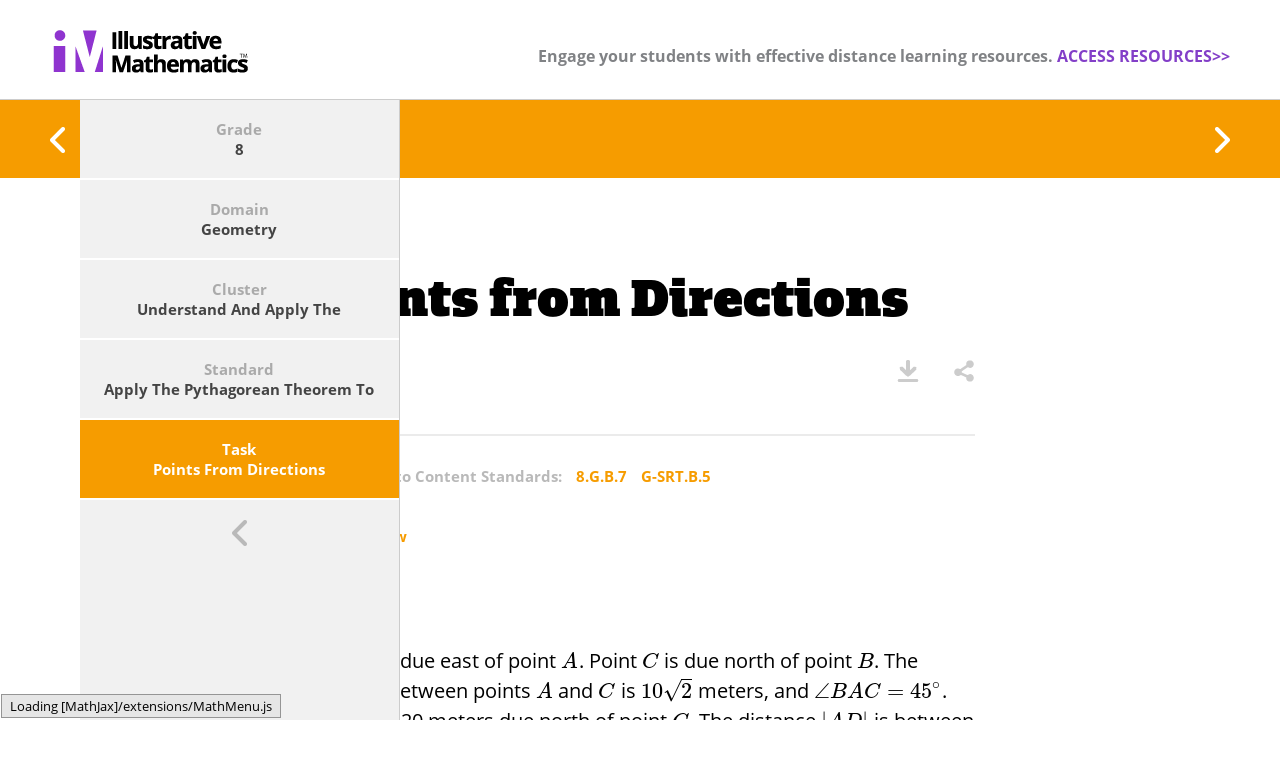

--- FILE ---
content_type: text/html
request_url: http://tasks.illustrativemathematics.org/content-standards/8/G/B/7/tasks/1002
body_size: 10294
content:
<!DOCTYPE html>
<html lang="en">


<head>
<meta http-equiv="content-type" content="text/html;charset=utf-8">


<script type="text/javascript">window.NREUM||(NREUM={});NREUM.info={"beacon":"bam.nr-data.net","errorBeacon":"bam.nr-data.net","licenseKey":"7ce58f1848","applicationID":"1396941","transactionName":"d18MRhBXVFUARR1HA1dEC10MZ0pWCkNXUDlXXwxGB1ZMZhZDU1oCVUIGQU1MWUoOaFZRElVZDg==","queueTime":5,"applicationTime":839,"agent":""}</script>
<script type="text/javascript">(window.NREUM||(NREUM={})).loader_config={licenseKey:"7ce58f1848",applicationID:"1396941"};window.NREUM||(NREUM={}),__nr_require=function(n,e,t){function r(t){if(!e[t]){var i=e[t]={exports:{}};n[t][0].call(i.exports,function(e){var i=n[t][1][e];return r(i||e)},i,i.exports)}return e[t].exports}if("function"==typeof __nr_require)return __nr_require;for(var i=0;i<t.length;i++)r(t[i]);return r}({1:[function(n,e,t){function r(){}function i(n,e,t){return function(){return o(n,[u.now()].concat(f(arguments)),e?null:this,t),e?void 0:this}}var o=n("handle"),a=n(4),f=n(5),c=n("ee").get("tracer"),u=n("loader"),s=NREUM;"undefined"==typeof window.newrelic&&(newrelic=s);var p=["setPageViewName","setCustomAttribute","setErrorHandler","finished","addToTrace","inlineHit","addRelease"],d="api-",l=d+"ixn-";a(p,function(n,e){s[e]=i(d+e,!0,"api")}),s.addPageAction=i(d+"addPageAction",!0),s.setCurrentRouteName=i(d+"routeName",!0),e.exports=newrelic,s.interaction=function(){return(new r).get()};var m=r.prototype={createTracer:function(n,e){var t={},r=this,i="function"==typeof e;return o(l+"tracer",[u.now(),n,t],r),function(){if(c.emit((i?"":"no-")+"fn-start",[u.now(),r,i],t),i)try{return e.apply(this,arguments)}catch(n){throw c.emit("fn-err",[arguments,this,n],t),n}finally{c.emit("fn-end",[u.now()],t)}}}};a("actionText,setName,setAttribute,save,ignore,onEnd,getContext,end,get".split(","),function(n,e){m[e]=i(l+e)}),newrelic.noticeError=function(n,e){"string"==typeof n&&(n=new Error(n)),o("err",[n,u.now(),!1,e])}},{}],2:[function(n,e,t){function r(n,e){var t=n.getEntries();t.forEach(function(n){"first-paint"===n.name?a("timing",["fp",Math.floor(n.startTime)]):"first-contentful-paint"===n.name&&a("timing",["fcp",Math.floor(n.startTime)])})}function i(n){if(n instanceof c&&!s){var e,t=Math.round(n.timeStamp);e=t>1e12?Date.now()-t:f.now()-t,s=!0,a("timing",["fi",t,{type:n.type,fid:e}])}}if(!("init"in NREUM&&"page_view_timing"in NREUM.init&&"enabled"in NREUM.init.page_view_timing&&NREUM.init.page_view_timing.enabled===!1)){var o,a=n("handle"),f=n("loader"),c=NREUM.o.EV;if("PerformanceObserver"in window&&"function"==typeof window.PerformanceObserver){o=new PerformanceObserver(r);try{o.observe({entryTypes:["paint"]})}catch(u){}}if("addEventListener"in document){var s=!1,p=["click","keydown","mousedown","pointerdown","touchstart"];p.forEach(function(n){document.addEventListener(n,i,!1)})}}},{}],3:[function(n,e,t){function r(n,e){if(!i)return!1;if(n!==i)return!1;if(!e)return!0;if(!o)return!1;for(var t=o.split("."),r=e.split("."),a=0;a<r.length;a++)if(r[a]!==t[a])return!1;return!0}var i=null,o=null,a=/Version\/(\S+)\s+Safari/;if(navigator.userAgent){var f=navigator.userAgent,c=f.match(a);c&&f.indexOf("Chrome")===-1&&f.indexOf("Chromium")===-1&&(i="Safari",o=c[1])}e.exports={agent:i,version:o,match:r}},{}],4:[function(n,e,t){function r(n,e){var t=[],r="",o=0;for(r in n)i.call(n,r)&&(t[o]=e(r,n[r]),o+=1);return t}var i=Object.prototype.hasOwnProperty;e.exports=r},{}],5:[function(n,e,t){function r(n,e,t){e||(e=0),"undefined"==typeof t&&(t=n?n.length:0);for(var r=-1,i=t-e||0,o=Array(i<0?0:i);++r<i;)o[r]=n[e+r];return o}e.exports=r},{}],6:[function(n,e,t){e.exports={exists:"undefined"!=typeof window.performance&&window.performance.timing&&"undefined"!=typeof window.performance.timing.navigationStart}},{}],ee:[function(n,e,t){function r(){}function i(n){function e(n){return n&&n instanceof r?n:n?c(n,f,o):o()}function t(t,r,i,o){if(!d.aborted||o){n&&n(t,r,i);for(var a=e(i),f=v(t),c=f.length,u=0;u<c;u++)f[u].apply(a,r);var p=s[y[t]];return p&&p.push([b,t,r,a]),a}}function l(n,e){h[n]=v(n).concat(e)}function m(n,e){var t=h[n];if(t)for(var r=0;r<t.length;r++)t[r]===e&&t.splice(r,1)}function v(n){return h[n]||[]}function g(n){return p[n]=p[n]||i(t)}function w(n,e){u(n,function(n,t){e=e||"feature",y[t]=e,e in s||(s[e]=[])})}var h={},y={},b={on:l,addEventListener:l,removeEventListener:m,emit:t,get:g,listeners:v,context:e,buffer:w,abort:a,aborted:!1};return b}function o(){return new r}function a(){(s.api||s.feature)&&(d.aborted=!0,s=d.backlog={})}var f="nr@context",c=n("gos"),u=n(4),s={},p={},d=e.exports=i();d.backlog=s},{}],gos:[function(n,e,t){function r(n,e,t){if(i.call(n,e))return n[e];var r=t();if(Object.defineProperty&&Object.keys)try{return Object.defineProperty(n,e,{value:r,writable:!0,enumerable:!1}),r}catch(o){}return n[e]=r,r}var i=Object.prototype.hasOwnProperty;e.exports=r},{}],handle:[function(n,e,t){function r(n,e,t,r){i.buffer([n],r),i.emit(n,e,t)}var i=n("ee").get("handle");e.exports=r,r.ee=i},{}],id:[function(n,e,t){function r(n){var e=typeof n;return!n||"object"!==e&&"function"!==e?-1:n===window?0:a(n,o,function(){return i++})}var i=1,o="nr@id",a=n("gos");e.exports=r},{}],loader:[function(n,e,t){function r(){if(!x++){var n=E.info=NREUM.info,e=l.getElementsByTagName("script")[0];if(setTimeout(s.abort,3e4),!(n&&n.licenseKey&&n.applicationID&&e))return s.abort();u(y,function(e,t){n[e]||(n[e]=t)}),c("mark",["onload",a()+E.offset],null,"api");var t=l.createElement("script");t.src="https://"+n.agent,e.parentNode.insertBefore(t,e)}}function i(){"complete"===l.readyState&&o()}function o(){c("mark",["domContent",a()+E.offset],null,"api")}function a(){return O.exists&&performance.now?Math.round(performance.now()):(f=Math.max((new Date).getTime(),f))-E.offset}var f=(new Date).getTime(),c=n("handle"),u=n(4),s=n("ee"),p=n(3),d=window,l=d.document,m="addEventListener",v="attachEvent",g=d.XMLHttpRequest,w=g&&g.prototype;NREUM.o={ST:setTimeout,SI:d.setImmediate,CT:clearTimeout,XHR:g,REQ:d.Request,EV:d.Event,PR:d.Promise,MO:d.MutationObserver};var h=""+location,y={beacon:"bam.nr-data.net",errorBeacon:"bam.nr-data.net",agent:"js-agent.newrelic.com/nr-1153.min.js"},b=g&&w&&w[m]&&!/CriOS/.test(navigator.userAgent),E=e.exports={offset:f,now:a,origin:h,features:{},xhrWrappable:b,userAgent:p};n(1),n(2),l[m]?(l[m]("DOMContentLoaded",o,!1),d[m]("load",r,!1)):(l[v]("onreadystatechange",i),d[v]("onload",r)),c("mark",["firstbyte",f],null,"api");var x=0,O=n(6)},{}],"wrap-function":[function(n,e,t){function r(n){return!(n&&n instanceof Function&&n.apply&&!n[a])}var i=n("ee"),o=n(5),a="nr@original",f=Object.prototype.hasOwnProperty,c=!1;e.exports=function(n,e){function t(n,e,t,i){function nrWrapper(){var r,a,f,c;try{a=this,r=o(arguments),f="function"==typeof t?t(r,a):t||{}}catch(u){d([u,"",[r,a,i],f])}s(e+"start",[r,a,i],f);try{return c=n.apply(a,r)}catch(p){throw s(e+"err",[r,a,p],f),p}finally{s(e+"end",[r,a,c],f)}}return r(n)?n:(e||(e=""),nrWrapper[a]=n,p(n,nrWrapper),nrWrapper)}function u(n,e,i,o){i||(i="");var a,f,c,u="-"===i.charAt(0);for(c=0;c<e.length;c++)f=e[c],a=n[f],r(a)||(n[f]=t(a,u?f+i:i,o,f))}function s(t,r,i){if(!c||e){var o=c;c=!0;try{n.emit(t,r,i,e)}catch(a){d([a,t,r,i])}c=o}}function p(n,e){if(Object.defineProperty&&Object.keys)try{var t=Object.keys(n);return t.forEach(function(t){Object.defineProperty(e,t,{get:function(){return n[t]},set:function(e){return n[t]=e,e}})}),e}catch(r){d([r])}for(var i in n)f.call(n,i)&&(e[i]=n[i]);return e}function d(e){try{n.emit("internal-error",e)}catch(t){}}return n||(n=i),t.inPlace=u,t.flag=a,t}},{}]},{},["loader"]);</script>
<title>
Illustrative Mathematics
</title>
<meta content="Providing instructional and assessment tasks, lesson plans, and other resources for teachers, assessment writers, and curriculum developers since 2011." name="description">
<meta content="summary" name="twitter:card">
<meta content="@illustratemath" name="twitter:site">
<meta content="Illustrative Mathematics" name="twitter:title">
<meta content="Providing instructional and assessment tasks, lesson plans, and other resources for teachers, assessment writers, and curriculum developers since 2011." name="twitter:description">
<meta content="@illustratemath" name="twitter:creator">
<meta content="https://tasks.illustrativemathematics.org/assets/social_media_logo-25cd6cb32bd0cbe0218dc8b631735640.png" name="twitter:image">
<meta content="Illustrative Mathematics" property="og:title">
<meta content="website" property="og:type">
<meta content="https://tasks.illustrativemathematics.org/" property="og:url">
<meta content="https://tasks.illustrativemathematics.org/assets/social_media_logo-25cd6cb32bd0cbe0218dc8b631735640.png" property="og:image">
<meta content="Providing instructional and assessment tasks, lesson plans, and other resources for teachers, assessment writers, and curriculum developers since 2011." property="og:description">
<meta content="Illustrative Mathematics" property="og:site_name">
<meta content="561688271" property="fb:admins">

<link href="../../../../../../assets/favicons/apple-touch-icon-57x57-0120d288f11fe7855869250d87686bfb.png" rel="apple-touch-icon" sizes="57x57">
<link href="../../../../../../assets/favicons/apple-touch-icon-60x60-99f1b47015d29fd9830de76e2c5cfb54.png" rel="apple-touch-icon" sizes="60x60">
<link href="../../../../../../assets/favicons/apple-touch-icon-72x72-8dc4b7576f34996e0cd234aeeea9a2f3.png" rel="apple-touch-icon" sizes="72x72">
<link href="../../../../../../assets/favicons/apple-touch-icon-76x76-d68f9215094b9bd2561762e48029f7f9.png" rel="apple-touch-icon" sizes="76x76">
<link href="../../../../../../assets/favicons/apple-touch-icon-114x114-5b6e0fcb72ca9685c36cec3341c276c2.png" rel="apple-touch-icon" sizes="114x114">
<link href="../../../../../../assets/favicons/apple-touch-icon-120x120-d3c11abed6fd944a27f7abd20f30c463.png" rel="apple-touch-icon" sizes="120x120">
<link href="../../../../../../assets/favicons/apple-touch-icon-144x144-22d63463216d40a620c9575e561d6b26.png" rel="apple-touch-icon" sizes="144x144">
<link href="../../../../../../assets/favicons/apple-touch-icon-152x152-c66ec76800298d98dcf9e779f6234e1c.png" rel="apple-touch-icon" sizes="152x152">
<link href="../../../../../../assets/favicons/apple-touch-icon-180x180-95f563e61f10ddfd50e6af1395ea2241.png" rel="apple-touch-icon" sizes="180x180">
<link href="../../../../../../assets/favicons/favicon-32x32-2604a04e2e34d7b9696d4692b1288745.png" rel="icon" sizes="32x32" type="image/png">
<link href="../../../../../../assets/favicons/favicon-194x194-52e8369cadaef1b70d4e10ea732fb1ee.png" rel="icon" sizes="194x194" type="image/png">
<link href="../../../../../../assets/favicons/favicon-96x96-2b09cf24898c510fa07978fc5cad2bce.png" rel="icon" sizes="96x96" type="image/png">
<link href="../../../../../../assets/favicons/android-chrome-192x192-23f3be6daaa4da7be3b6dde763dbf29b.png" rel="icon" sizes="192x192" type="image/png">
<link href="../../../../../../assets/favicons/favicon-16x16-07c875b974fdd155344cd858d37bad7b.png" rel="icon" sizes="16x16" type="image/png">
<link href="../../../../../../assets/favicons/manifest-7d239d1443ef2ddd404828473d5a6771.json" rel="manifest">
<link href="../../../../../../assets/favicons/favicon-6a5101220a531765540538db76a84af5.ico" rel="shortcut icon">
<meta content="#603cba" name="msapplication-TileColor">
<meta content="/assets/favicons/mstile-144x144-636eda055baa0529b9cc4e3e93cf6e6f.png" name="msapplication-TileImage">
<meta content="/assets/favicons/browserconfig-84d64eb8556b0c74945f70bcbac2da08.xml" name="msapplication-config">
<meta content="#ffffff" name="theme-color">

<meta content="initial-scale=1, maximum-scale=1" name="viewport">
<meta name="csrf-param" content="authenticity_token">
<meta name="csrf-token" content="IpjGsItMkXmu2eoLuCNc8pR9s4B6N72no77P1m0QVTuphiu/HZV7XbgI7teS0+5As6dkN+c4+m4DSOBvRIKdGQ==">
<link rel="stylesheet" media="all" href="../../../../../../assets/wondersauce-70cbd6e4b3cb9625ec3c462ebae8fb83.css" data-turbolinks-track="true">

<script src="https://use.typekit.net/jev4eqe.js"></script>
<script>
  try{Typekit.load({ async: true });}catch(e){}
</script>
<script src="../../../../../../assets/wondersauce-af054a6e6e0e9320b507f15186de0306.js" data-turbolinks-track="true"></script>


<script>
  (function(i,s,o,g,r,a,m){i['GoogleAnalyticsObject']=r;i[r]=i[r]||function(){
  (i[r].q=i[r].q||[]).push(arguments)},i[r].l=1*new Date();a=s.createElement(o),
  m=s.getElementsByTagName(o)[0];a.async=1;a.src=g;m.parentNode.insertBefore(a,m)
  })(window,document,'script','https://www.google-analytics.com/analytics.js','ga');
  ga('create', 'UA-34904976-1', 'auto');
  ga('send', 'pageview');
  /**
  * edc - see:
  * https://www.cocept.io/blog/development/outbound-links-new-window-analytics/
  **/
  var trackOutboundLink = function(url, new_window) {
    ga('send', 'event', 'outbound', 'click', url,
      { hitCallback: function () {
          if (!new_window) { document.location = url; }
        }
      });
      if (new_window){ window.open(url); }
  };
  $(document).ready(function() {
    $('a.trackedLink').each(function(index, element) {
      var $element = $(element),
      link = $element.attr('href'),
      new_window = $element.attr('target') == '_blank' ? true : false;
      $element.click(function(){
        trackOutboundLink(link, new_window);
        return false;
      });
    });
  });
</script>


</head>
<body>
<script type="text/x-mathjax-config">
MathJax.Hub.Config({
  "HTML-CSS": { scale: 90 },
  jax: [
    "input/TeX",
    "output/HTML-CSS"
  ],
  extensions: [
    "tex2jax.js"
  ],
  tex2jax: {
    inlineMath: [
    ['$', '$'],
      ['\\(', '\\)']
    ],
    displayMath: [
      ['$$', '$$'],
      ['\\[', '\\]']
    ],
    processEscapes: true
  },
  TeX: {
    extensions: [
      "AMSmath.js",
      "AMSsymbols.js",
      "noErrors.js",
      "noUndefined.js"
    ],
    Macros: {
      boxvoid: [
        '\\vcenter{{\\Large\\Box_{\\!\\!}}}'
      ]
    }
  }
});
MathJax.Hub.Register.StartupHook("TeX noUndefined Ready", function () {
  var TeX = MathJax.InputJax.TeX,
  formatError = TeX.formatError;
  TeX.Augment({
    formatError: function (error, tex, displaystyle, script) {
      $(script).trigger('TeXError', [error, tex, displaystyle, script]);
      return formatError.apply(this, arguments);
    }
  });
  TeX.Parse.Augment({
    csUndefined: function (csname) {
      TeX.Error("Undefined control sequence: " + csname);
    }
  });
});
</script>

<script src="https://cdn.mathjax.org/mathjax/2.6-latest/MathJax.js" type="text/javascript"></script>


<header class="grade-8 gutter-left gutter-right site-head">
<span class="hamburger">
<span class="hamburger-icon"></span>
</span>
<a class="im-logo" href="https://www.illustrativemathematics.org/">


<img id="sitelogo" src="https://www.illustrativemathematics.org/wp-content/uploads/2019/03/IM-Logo-RGB-sm.png"></a>
  <div id="header-banner" style="
        float: right;
        vertical-align: middle !important;
        margin: auto;
        padding-top: 45px;">
        <h5 style="font-size: 16px;">
            <span style="color: #808285;">
              Engage your students with effective distance learning resources.
            </span>
            <span style="color: #833FC8;">
              <a href="https://www.​illustrativemathematics.​org/distance-learning/" target="_blank" style="color: #833FC8">
                ACCESS RESOURCES&gt;&gt;
              </a>
            </span>
        </h5>
  </div>
  
<nav class="main-nav">
<div class="inner-wrapper">
<ul>
<li>
</li>
</ul>
</div>
</nav>
</header>

<section class="main">
<section class="content-standards grade-8 page task-detail-page" data-page-type="task" data-page="content_standards">
<div class="table-wrapper">
<div class="grade-8 locked navigator toolbar">
<div class="list-wrapper">
<div class="options">
<div class="option">
<a href="../../../../../8.html">
<div class="text">
<span>Grade</span>
<span class="selection">
8
</span>
</div>
</a>
</div>

<div class="option">
<a href="../../../../G.html">
<div class="text">
<span>Domain</span>
<span class="selection">
Geometry
</span>
</div>
</a>
</div>

<div class="option">
<a href="../../../B.html">
<div class="text">
<span>Cluster</span>
<span class="selection">
Understand and apply the Pythagorean Theorem.
</span>
</div>
</a>
</div>

<div class="option">
<a href="../../7.html">
<div class="text">
<span>Standard</span>
<span class="selection">
Apply the Pythagorean Theorem to determine unknown side lengths in right triangles in real-world and mathematical problems in two and three dimensions.
</span>
</div>
</a>
</div>

<div class="active option">
<a href="1002.html">
<div class="text">
<span>Task</span>
<span class="selection">
Points from Directions
</span>
</div>
</a>
</div>

<div class="collapse-toolbar">
<span class="arrow-left grey"></span>
</div>

</div>
</div>
</div>


<section class="content-wrapper w-toolbar">
<div class="top-head gbkg-col blueprints">
<span class="mobile-navigator">
<a class="gutter-left" href="112.html">
<span class="arrow-left"></span>
</a>
<a class="gutter-left" href="1130.html">
<span class="arrow-right"></span>
</a>
</span>
</div>

<div class="extra-links im_mobile">
<a href="http://s3.amazonaws.com/illustrativemathematics/attachments/000/009/062/original/public_task_1002.pdf?1462394410" onclick="_gaq.push(['_trackEvent', 'Downloads', 'PDF', 'public-task-1002']);" target="_blank">
<span class="download-icon"></span>
</a>


<span>
<a class="social-share-button-facebook" data-site="facebook" href="http://www.facebook.com/sharer.php?u=https://tasks.illustrativemathematics.org/content-standards/8/G/B/7/tasks/1002" rel="nofollow" target="_blank" title="Share to Facebook"></a>
<a class="social-share-button-twitter" data-site="twitter" href="https://twitter.com/intent/tweet?url=https://tasks.illustrativemathematics.org/content-standards/8/G/B/7/tasks/1002&amp;text=A%20great%20task%20from%20@illustratemath:%20Points%20from%20Directions" rel="nofollow" target="_blank" title="Share to Twitter"></a>
<a class="social-share-button-google_plus" data-site="google_plus" href="https://plus.google.com/share?url=https://tasks.illustrativemathematics.org/content-standards/8/G/B/7/tasks/1002" rel="nofollow" target="_blank" title="Share to Google+"></a>
<a class="social-share-button-pinterest" data-site="pinterest" href="http://www.pinterest.com/pin/create/button/?url=https://tasks.illustrativemathematics.org/content-standards/8/G/B/7/tasks/1002&amp;media=//s3.amazonaws.com/illustrativemathematics/images/000/001/145/original/Solution_Picture_8ea26a259c78965792a7a55cf61727db.jpg?1342639679&amp;description=Points%20from%20Directions" rel="nofollow" target="_blank" title="Share to Pinterest"></a>
</span>

</div>

<div class="sub-section bg-white task">
<div class="inner-wrapper">
<h1>Points from Directions</h1>
<div class="mini-nav">
<div class="extra-links non_mobile">
<a href="http://s3.amazonaws.com/illustrativemathematics/attachments/000/009/062/original/public_task_1002.pdf?1462394410" onclick="_gaq.push(['_trackEvent', 'Downloads', 'PDF', 'public-task-1002']);" target="_blank">
<span class="download-icon"></span>
</a>


<span class="share-icon"></span>
<span id="non-mobile-share-icons">
<span>
<a class="social-share-button-facebook" data-site="facebook" href="http://www.facebook.com/sharer.php?u=https://tasks.illustrativemathematics.org/content-standards/8/G/B/7/tasks/1002" rel="nofollow" target="_blank" title="Share to Facebook"></a>
<a class="social-share-button-twitter" data-site="twitter" href="https://twitter.com/intent/tweet?url=https://tasks.illustrativemathematics.org/content-standards/8/G/B/7/tasks/1002&amp;text=A%20great%20task%20from%20@illustratemath:%20Points%20from%20Directions" rel="nofollow" target="_blank" title="Share to Twitter"></a>
<a class="social-share-button-google_plus" data-site="google_plus" href="https://plus.google.com/share?url=https://tasks.illustrativemathematics.org/content-standards/8/G/B/7/tasks/1002" rel="nofollow" target="_blank" title="Share to Google+"></a>
<a class="social-share-button-pinterest" data-site="pinterest" href="http://www.pinterest.com/pin/create/button/?url=https://tasks.illustrativemathematics.org/content-standards/8/G/B/7/tasks/1002&amp;media=//s3.amazonaws.com/illustrativemathematics/images/000/001/145/original/Solution_Picture_8ea26a259c78965792a7a55cf61727db.jpg?1342639679&amp;description=Points%20from%20Directions" rel="nofollow" target="_blank" title="Share to Pinterest"></a>
</span>

</span>
</div>
<div class="ws-clear"></div>

<br>
<div class="links">
<span class="gtxt-col">
<div class="tag-listing">
<span>Tags:</span>
<a href="../../../../../../tags/26.html">AMC</a>
</div>

</span>

</div>

</div>

<div class="alignments">
<span class="alignment">
<span class="grey">Alignments to Content Standards:</span>
<a href="../../7.html">8.G.B.7</a>
<a href="../../../../../HSG/SRT/B/5.html">G-SRT.B.5</a>
</span>
</div>

<div class="alignments">
<span class="student-view">
<a class="open-modal" href="../../../../../../index.html">Student View</a>
</span>
</div>

<div class="detail">
<h2>Task</h2>
<p>
</p>
<p>Point $B$ is due east of point $A$.  Point $C$ is due north of point
$B$. The distance between points $A$ and $C$ is $10\sqrt 2$ meters,
and $\angle BAC = 45^{\circ}$. Point $D$ is 20 meters due north of
point $C$. The distance $|AD|$ is between which two integers?</p>


</div>

<div class="detail">
<h2>IM Commentary</h2>
<p>
</p>
<p>
This task provides a slightly more involved use of similarity, requiring students to translate the given directions into an accurate picture, and persevere in solving a multi-step problem:  They must calculate segment lengths, requiring the use of the Pythagorean theorem, and either know or derive trigonometric properties of isosceles right triangles (with the distinction between these two cases dictating its level of appropriateness for an 8th grade or high school task, and possibly the extent to which the task is appropriate for assessment).
</p>

<p>
This task was adapted from problem #12 on the 2012 American Mathematics Competition (AMC) 10B Test.  For the 2012 AMC 10B, which was taken by 35,086 students, the multiple choice answers for the problem had the following distribution:</p>

<table>
<tbody>
<tr> <td> Choice </td>
<td> Answer </td> <td> Percentage of Answers</td>
</tr>
<tr>
<td>(A)</td> <td>  30 and 31   </td> <td>  8.76  </td>
</tr>
<tr>
<td>(B)*</td> <td>  31 and 32   </td> <td>  55.82  </td>
</tr>
<tr>
<td>(C)</td> <td>   32 and 33  </td> <td>  5.29  </td>
</tr>
<tr>
<td>(D)</td> <td>  33 and 34   </td> <td>  5.24  </td>   </tr>
<tr>
<td>(E)</td> <td>  34 and 35   </td> <td>  3.32  </td>
</tr>
<tr>
<td>Omit </td> <td>--</td> <td>   21.55 </td>   </tr>
</tbody>
</table>

<p>Of the 35,086 students: 17,169, or 49%, were in 10th grade; 9,928 or 28%, were in 9th grade;  and the remainder were below 9th grade.</p>


</div>


<div class="detail">
<h2>Solutions</h2>

<p>
<span class="unit">
Solution:
1 Pythagorean Theorem
</span>
</p>
<p>
The information from the problem statement is shown in the picture below:
</p>

<p>
<img alt="Solution_pic_redone_ef6de9c16d08d9c0003512d95f07880f" src="http://s3.amazonaws.com/illustrativemathematics/images/000/001/947/max/solution_pic_redone_ef6de9c16d08d9c0003512d95f07880f.jpg?1361143092">
</p>

<p>
We know that $m(\angle BAC) = 45$ and $m(\angle ABC) = 90$.  Since
the sum of angles in a triangle is $180^\circ$ we can conclude that $m(\angle BCA)= 45$.  This means that $\triangle ABC$ is isosceles with $|AB| = |BC|$.
To find these lengths, we can use the Pythagorean theorem:
$$
|AB|^2 + |BC|^2 = |AC|^2.
$$
Substituting $|AB| = |BC|$ and $|AC| = 10\sqrt{2}$ this equation becomes
$$
2|BC|^2 = (10\sqrt{2})^2 = 200.
$$
Solving this we find $|BC| = 10$ and so $|AC| = 10$ as well.
</p>

<p>
We have $|BD| = |BC| + |CD| = 10 + 20 = 30$ and we can apply the Pythagorean theorem a second time, to the right triangle $ABD$, to calculate the length of its hypotenuse $|AD|$:
</p>

<p>
</p>
<div>
\begin{align}
|AD|^2 &amp;= |AB|^2 + |BD|^2  \\
       &amp;= 10^2 + 30^2  \\
       &amp; = 1000
\end{align}
&lt;\div&gt;
<p></p>

<p>
We have that $31^2 = 961$ and $32^2 = 1024$ so this means that $31 \lt |AD| \lt 32$.
</p>
</div>



<p>
<span class="unit">
Solution:
2  Similar Triangles
</span>
</p>
<p>
The information from the problem statement is shown in the picture below:
</p>

<p>
<img alt="Solution_pic_redone_ef6de9c16d08d9c0003512d95f07880f" src="http://s3.amazonaws.com/illustrativemathematics/images/000/001/947/max/solution_pic_redone_ef6de9c16d08d9c0003512d95f07880f.jpg?1361143092">
</p>

<p>
We are given that $D$ is due north of $C$ and $A$ is due east of $B$ so angle
$ABD$ is a right angle.  We are also given that angle $BAC$ is a $45^\circ$ angle.  Since the sum of the angles in $\triangle ABC$ is $180^\circ$ this means that $m(\angle BCA) = 45$.  In particular $\triangle ABC$ is a right isosceles triangle.  One right isosceles triangle has leg lengths of $1$ and hypotenuse $\sqrt{2}$.  All right isosceles triangles are similar and since the hypotenuse of
$\triangle ABC$ measures $10 \times \sqrt{2}$ this means that the scale factor between the $(1,1,\sqrt{2})$ right isosceles triangle and $\triangle ABC$ must be $10$.  So $|AB| = |BC| = 10 \times 1 = 10$.   We have
$$
|BD| = |BC|+|CD|= 10+20=30.
$$
 We know $\triangle ABD$ is a right triangle so  the Pythagorean
Theorem gives
</p>

<p>
</p>
<div>
\begin{align}
|AD| &amp; \sqrt{|AB|^2 + |BD|^2} \\
 &amp;= \sqrt{10^2 + 30^2}   \\
&amp;= \sqrt{1000}.
\end{align}
&lt;\div&gt;
<p></p>

<p>
We have $31^2=961$ and $32^2=1024$ so $31 \lt |AD| \lt 32$.
</p>
</div>


</div>

</div>
</div>

</section>
<div class="modal-wrapper">
<div class="modal student-detail-modal task">
<div class="inner-wrapper">
<div class="close-modal cluster">
<span class="close-icon grey"></span>
</div>
<h2>
Points from Directions
</h2>
<div class="detail">
<p>Point $B$ is due east of point $A$.  Point $C$ is due north of point
$B$. The distance between points $A$ and $C$ is $10\sqrt 2$ meters,
and $\angle BAC = 45^{\circ}$. Point $D$ is 20 meters due north of
point $C$. The distance $|AD|$ is between which two integers?</p>

</div>
<div class="buttons">
<a class="simple-btn" href="http://s3.amazonaws.com/illustrativemathematics/attachments/000/010/251/original/student_task_1002.pdf?1462401890" onclick="_gaq.push(['_trackEvent', 'Downloads', 'PDF', 'student-task-1002']);" target="_blank">
Print Task
</a>

</div>
</div>
</div>
</div>

<div class="overlay"></div>
</div>
</section>
<script src="../../../../../../assets/pages/content-standards-357963ffeb04bfdd3b631292c567b35a.js"></script>
<script src="../../../../../../assets/modules/tasks-mathjax-render-526c806b6953e7eb3c17aa991d8ff2a4.js"></script>

</section>
<footer class="footer gutter-left gutter-right">
<div class="inner-wrapper">
<div class="column" style="width: 100%;">
<div class="center-align">
<span class="column-heading"></span>
</div>
</div>
</div>
<div class="noko-added" style="margin: auto; width: 33%; padding: 10px;">
        <a href="https://creativecommons.org/licenses/by-nc-sa/4.0/" target="_blank"><img src="../../../../../../assets/cc-88x31.png" style="float: left"></a>
            <p style="font-size: 10px; color: white; line-height: 12px; text-align: left; padding-left: 10px">
                Typeset May 4, 2016 at 18:58:52. Licensed by <a href="https://www.illustrativemathematics.org" target="_blank">Illustrative Mathematics</a> under a <br>
                <a href="https://creativecommons.org/licenses/by-nc-sa/4.0/deed.en_US" target="_blank">Creative Commons
                    Attribution-NonCommercial-ShareAlike 4.0 International License.</a>
            </p>
    </div></footer>



<script src="../../../../../../assets/pardot-9cc6f99444fe6b7e6703b06b9658bbce.js"></script>
</body>


</html>


--- FILE ---
content_type: text/css
request_url: http://tasks.illustrativemathematics.org/assets/wondersauce-70cbd6e4b3cb9625ec3c462ebae8fb83.css
body_size: 47030
content:
/*! normalize.css v2.1.1 | MIT License | git.io/normalize */article,aside,details,figcaption,figure,footer,header,hgroup,main,nav,section,summary{display:block}audio,canvas,video{display:inline-block}audio:not([controls]){display:none;height:0}[hidden]{display:none}html{background:#fff;color:#000;font-family:sans-serif;-ms-text-size-adjust:100%;-webkit-text-size-adjust:100%}body{margin:0}a:focus{outline:thin dotted}a:active,a:hover{outline:0}h1{font-size:2em;margin:0.67em 0}abbr[title]{border-bottom:1px dotted}b,strong{font-weight:bold}dfn{font-style:italic}hr{-moz-box-sizing:content-box;box-sizing:content-box;height:0}mark{background:#ff0;color:#000}code,kbd,pre,samp{font-family:monospace, serif;font-size:1em}pre{white-space:pre-wrap}q{quotes:"\201C" "\201D" "\2018" "\2019"}small{font-size:80%}sub,sup{font-size:75%;line-height:0;position:relative;vertical-align:baseline}sup{top:-0.5em}sub{bottom:-0.25em}img{border:0}svg:not(:root){overflow:hidden}figure{margin:0}fieldset{border:1px solid #c0c0c0;margin:0 2px;padding:0.35em 0.625em 0.75em}legend{border:0;padding:0}button,input,select,textarea{font-family:inherit;font-size:100%;margin:0}button,input{line-height:normal}button,select{text-transform:none}button,html input[type="button"],input[type="reset"],input[type="submit"]{-webkit-appearance:button;cursor:pointer}button[disabled],html input[disabled]{cursor:default}input[type="checkbox"],input[type="radio"]{box-sizing:border-box;padding:0}input[type="search"]{-webkit-appearance:textfield;-moz-box-sizing:content-box;-webkit-box-sizing:content-box;box-sizing:content-box}input[type="search"]::-webkit-search-cancel-button,input[type="search"]::-webkit-search-decoration{-webkit-appearance:none}button::-moz-focus-inner,input::-moz-focus-inner{border:0;padding:0}textarea{overflow:auto;vertical-align:top}table{border-collapse:collapse;border-spacing:0}*{margin:0;padding:0;outline:0;-webkit-margin-before:0;-webkit-margin-after:0;-webkit-margin-start:0px;-webkit-margin-end:0px}*,*:before,*:after{-moz-box-sizing:border-box;-webkit-box-sizing:border-box;box-sizing:border-box}html{height:100%;background-color:#fff}html.navopen{height:auto;background-color:#444;overflow:hidden}html.navopen body{background-color:#444;overflow:hidden}html.navopen .main,html.navopen .page,html.navopen .table-wrapper,html.navopen .content-wrapper{overflow:hidden}body{height:100%;background-color:#fff;-webkit-font-smoothing:antialiased;font-size:100%;font-family:"open-sans",sans-serif;font-style:normal;font-weight:400}body.locked{overflow:hidden}::-webkit-input-placeholder{color:#ebebeb}:-moz-placeholder{color:#ebebeb}::-moz-placeholder{color:#ebebeb}:-ms-input-placeholder{color:#ebebeb}.hide-input{position:absolute;top:0;left:0;width:100%;height:100%;display:block;opacity:0;background-color:transparent}.hidden{display:none}b,strong{font-family:"open-sans",sans-serif;font-style:normal;font-weight:700}a:link,a:visited{color:#b9b9b9}a:link.purple,a:visited.purple{color:#a73ef1}a:hover{color:#333}a:hover.purple{color:#9034d0}.bold-link{font-family:"open-sans",sans-serif;font-style:normal;font-weight:700}.ws-clear{clear:both;height:0;line-height:0}.gutter-left{padding-left:50px}@media all and (max-width: 575px){.gutter-left{padding-left:30px}}.gutter-right{padding-right:50px}@media all and (max-width: 575px){.gutter-right{padding-right:30px}}.overlay{display:none;position:fixed;z-index:10000;width:100%;height:100%;top:0;left:0;background-color:rgba(51,51,51,0.8)}.gtxt-col{color:#ddd}.gbkg-col{background-color:#ddd}.account.logged-in{border-color:#ddd}.cell{background-color:#ddd}.cell:hover{background-color:#999}.purple a:link,.purple a:visited{color:#a73ef1}.purple a:hover{color:#9034d0}.purple.gtxt-col,.purple .gtxt-col{color:#a73ef1}.purple.gbkg-col,.purple .gbkg-col{background-color:#a73ef1}.purple.account.logged-in,.purple .account.logged-in{border-color:#a73ef1}.purple.cell{background-color:#f1f1f1}.purple.cell:hover{background-color:#a73ef1}.kindergarten a:link,.kindergarten a:visited{color:#00baff}.kindergarten a:hover{color:#008fc1}.kindergarten.gtxt-col,.kindergarten .gtxt-col{color:#00baff}.kindergarten.gbkg-col,.kindergarten .gbkg-col{background-color:#00baff}.kindergarten.account.logged-in,.kindergarten .account.logged-in{border-color:#00baff}.kindergarten.cell{background-color:#f1f1f1}.kindergarten.cell:hover{background-color:#00baff}.grade-1 a:link,.grade-1 a:visited{color:#009bff}.grade-1 a:hover{color:#006bb1}.grade-1.gtxt-col,.grade-1 .gtxt-col{color:#009bff}.grade-1.gbkg-col,.grade-1 .gbkg-col{background-color:#009bff}.grade-1.account,.grade-1 .account{border-color:#009bff}.grade-1.cell{background-color:#f1f1f1}.grade-1.cell:hover{background-color:#009bff}.grade-2 a:link,.grade-2 a:visited{color:#0066ff}.grade-2 a:hover{color:#0047b1}.grade-2.gtxt-col,.grade-2 .gtxt-col{color:#0066ff}.grade-2.gbkg-col,.grade-2 .gbkg-col{background-color:#0066ff}.grade-2.account,.grade-2 .account{border-color:#0066ff}.grade-2.cell{background-color:#f1f1f1}.grade-2.cell:hover{background-color:#0066ff}.grade-3 a:link,.grade-3 a:visited{color:#0ac43e}.grade-3 a:hover{color:#089f32}.grade-3.gtxt-col,.grade-3 .gtxt-col{color:#0ac43e}.grade-3.gbkg-col,.grade-3 .gbkg-col{background-color:#0ac43e}.grade-3.account,.grade-3 .account{border-color:#0ac43e}.grade-3.cell{background-color:#f1f1f1}.grade-3.cell:hover{background-color:#0ac43e}.grade-4 a:link,.grade-4 a:visited{color:#1ea303}.grade-4 a:hover{color:#177c02}.grade-4.gtxt-col,.grade-4 .gtxt-col{color:#1ea303}.grade-4.gbkg-col,.grade-4 .gbkg-col{background-color:#1ea303}.grade-4.account,.grade-4 .account{border-color:#1ea303}.grade-4.cell{background-color:#f1f1f1}.grade-4.cell:hover{background-color:#1ea303}.grade-5 a:link,.grade-5 a:visited{color:#398e0b}.grade-5 a:hover{color:#2a6a08}.grade-5.gtxt-col,.grade-5 .gtxt-col{color:#398e0b}.grade-5.gbkg-col,.grade-5 .gbkg-col{background-color:#398e0b}.grade-5.account,.grade-5 .account{border-color:#398e0b}.grade-5.cell{background-color:#f1f1f1}.grade-5.cell:hover{background-color:#398e0b}.grade-6 a:link,.grade-6 a:visited{color:#ffd800}.grade-6 a:hover{color:#e6c200}.grade-6.gtxt-col,.grade-6 .gtxt-col{color:#ffd800}.grade-6.gbkg-col,.grade-6 .gbkg-col{background-color:#ffd800}.grade-6.account,.grade-6 .account{border-color:#ffd800}.grade-6.cell{background-color:#f1f1f1}.grade-6.cell:hover{background-color:#ffd800}.grade-7 a:link,.grade-7 a:visited{color:#f6b900}.grade-7 a:hover{color:#dda600}.grade-7.gtxt-col,.grade-7 .gtxt-col{color:#f6b900}.grade-7.gbkg-col,.grade-7 .gbkg-col{background-color:#f6b900}.grade-7.account,.grade-7 .account{border-color:#f6b900}.grade-7.cell{background-color:#f1f1f1}.grade-7.cell:hover{background-color:#f6b900}.grade-8 a:link,.grade-8 a:visited{color:#f69c00}.grade-8 a:hover{color:#dd8c00}.grade-8.gtxt-col,.grade-8 .gtxt-col{color:#f69c00}.grade-8.gbkg-col,.grade-8 .gbkg-col{background-color:#f69c00}.grade-8.account,.grade-8 .account{border-color:#f69c00}.grade-8.cell{background-color:#f1f1f1}.grade-8.cell:hover{background-color:#f69c00}.high-school a:link,.high-school a:visited{color:#ff3c00}.high-school a:hover{color:#cc3000}.high-school.gtxt-col,.high-school .gtxt-col{color:#ff3c00}.high-school.gbkg-col,.high-school .gbkg-col{background-color:#ff3c00}.high-school.account,.high-school .account{border-color:#ff3c00}.high-school.cell{background-color:#f1f1f1}.high-school.cell:hover{background-color:#ff3c00}.im_mobile{display:none}@media all and (max-width: 575px){.im_mobile{display:block}}.im_tabletp{display:none}@media all and (min-width: 576px) and (max-width: 768px){.im_tabletp{display:block}}.im_tabletl{display:none}@media all and (min-width: 769px) and (max-width: 1024px){.im_tabletl{display:block}}.im_desktop{display:block}@media all and (max-width: 575px){.im_desktop{display:none}}a:link,a:visited{text-decoration:none}p,ul,ol,div.detail{font-size:1.25rem;line-height:30px}@media all and (max-width: 575px){p,ul,ol,div.detail{font-size:0.9375rem;line-height:20px}}ul,ol{list-style-position:inside}ul li ol,ul li ul,ol li ol,ol li ul{margin-left:20px}ul ol li,ol ol li{list-style-type:lower-roman;margin-left:20px}ul{list-style-type:disc}.task ul>li{margin:0 0 15px 0;padding:0}.task ul>li:before{font-family:"open-sans",sans-serif;font-style:normal;font-weight:700;display:inline-block;width:1em;padding-right:0.5em;text-align:right}ol{margin:0 0 1.5em 0;padding:0}ol>li{margin:0 0 15px 0;padding:0;list-style-type:lower-alpha}ol>li:before{font-family:"open-sans",sans-serif;font-style:normal;font-weight:700;display:inline-block;width:1em;padding-right:0.5em;text-align:right}img{display:block}img.fit_w{width:100%;height:auto}img.fit_h{width:auto;height:100%}h1{font-family:"quatro-slab",serif;font-style:normal;font-weight:900;font-size:3.125rem;line-height:3.75rem;margin:0 0 30px}@media all and (max-width: 575px){h1{font-size:2.1875rem;line-height:2.8125rem;margin:0 0 15px}}h2{font-family:"quatro-slab",serif;font-style:normal;font-weight:900;font-size:2.5rem;line-height:3.125rem;margin:0 0 20px}@media all and (max-width: 575px){h2{font-size:1.875rem;line-height:2.5rem}}h3{font-family:"open-sans",sans-serif;font-style:normal;font-weight:700;font-size:1.875rem;line-height:2.5rem;margin:0 0 20px}@media all and (max-width: 575px){h3{font-size:1.25rem;line-height:1.875rem}}h4{font-family:"open-sans",sans-serif;font-style:normal;font-weight:600;font-size:1.25rem;line-height:1.875rem;margin:0 0 10px}@media all and (max-width: 575px){h4{font-size:0.9375rem;line-height:1.5625rem}}label,input{display:inline-block}.centerize{display:block;margin:0 auto;text-align:center}.simple-btn{display:inline-block;font-family:"open-sans",sans-serif;font-style:normal;font-weight:600;font-size:0.9375rem;height:70px;line-height:70px;width:190px;padding:0 20px;text-align:center;color:#fff !important;background-color:#ccc;-webkit-border-radius:10px;-moz-border-radius:10px;border-radius:10px;border:0;outline:0}.simple-btn.size-60{height:60px;line-height:60px}.simple-btn.size-45{height:45px;line-height:45px;width:auto}.simple-btn.purple{background-color:#a73ef1}.simple-btn.purple:hover{background-color:#9034d0}.simple-btn.white{background-color:#fff;color:#a73ef1}.simple-btn.white:hover{background-color:#f3f3f3}.simple-btn.grey{background-color:#ccc}.simple-btn.grey:hover{background-color:#999}.simple-btn.kindergarten{background-color:#00baff}.simple-btn.kindergarten:hover{background-color:#008fc1}.simple-btn.grade-1{background-color:#009bff}.simple-btn.grade-1:hover{background-color:#006bb1}.simple-btn.grade-2{background-color:#0066ff}.simple-btn.grade-2:hover{background-color:#0047b1}.simple-btn.grade-3{background-color:#0ac43e}.simple-btn.grade-3:hover{background-color:#089f32}.simple-btn.grade-4{background-color:#1ea303}.simple-btn.grade-4:hover{background-color:#177c02}.simple-btn.grade-5{background-color:#398e0b}.simple-btn.grade-5:hover{background-color:#2a6a08}.simple-btn.grade-6{background-color:#ffd800}.simple-btn.grade-6:hover{background-color:#e6c200}.simple-btn.grade-7{background-color:#f6b900}.simple-btn.grade-7:hover{background-color:#dda600}.simple-btn.grade-8{background-color:#f69c00}.simple-btn.grade-8:hover{background-color:#dd8c00}.simple-btn.high-school{background-color:#ff3c00}.simple-btn.high-school:hover{background-color:#cc3000}.hamburger-icon{background-image:url(icons-s1de86d57db-6b87c6469ae83c60f16671b99c178071.png);background-position:-48px -2572px;background-repeat:no-repeat;overflow:hidden;display:inline-block;height:24px;width:24px}@media all and (max-width: 575px){.hamburger-icon{background-position:-50px -2542px;height:20px;width:20px}}@media all and (-webkit-min-device-pixel-ratio: 2) and (min--moz-device-pixel-ratio: 2) and (-o-min-device-pixel-ratio: 2) and (min-resolution: 192 dpi) and (max-width: 575px){.hamburger-icon{background-image:url(icons2x-sfc77d4a570-d587a4c19246d418b72a3e189717fa5d.png) !important;background-size:120px 4679px !important;background-position:-50px -2384px !important}}@media all and (-webkit-min-device-pixel-ratio: 2) and (min--moz-device-pixel-ratio: 2) and (-o-min-device-pixel-ratio: 2) and (min-resolution: 192 dpi) and (min-width: 576px){.hamburger-icon{background-image:url(icons2x-sfc77d4a570-d587a4c19246d418b72a3e189717fa5d.png);background-size:120px 4679px;background-position:-48px -2409px}}.search-icon{background-image:url(icons-s1de86d57db-6b87c6469ae83c60f16671b99c178071.png);background-position:-45px -4918px;background-repeat:no-repeat;overflow:hidden;display:inline-block;height:29px;width:29px}@media all and (max-width: 575px){.search-icon{background-position:-49px -4887px;height:21px;width:21px}}@media all and (-webkit-min-device-pixel-ratio: 2) and (min--moz-device-pixel-ratio: 2) and (-o-min-device-pixel-ratio: 2) and (min-resolution: 192 dpi) and (max-width: 575px){.search-icon{background-image:url(icons2x-sfc77d4a570-d587a4c19246d418b72a3e189717fa5d.png) !important;background-size:120px 4679px !important;background-position:-50px -4434px !important}}@media all and (-webkit-min-device-pixel-ratio: 2) and (min--moz-device-pixel-ratio: 2) and (-o-min-device-pixel-ratio: 2) and (min-resolution: 192 dpi) and (min-width: 576px){.search-icon{background-image:url(icons2x-sfc77d4a570-d587a4c19246d418b72a3e189717fa5d.png);background-size:120px 4679px;background-position:-46px -4460px}}.search-icon.purple{background-image:url(icons-s1de86d57db-6b87c6469ae83c60f16671b99c178071.png);background-position:-45px -4848px;background-repeat:no-repeat;overflow:hidden;display:inline-block;height:29px;width:29px}@media all and (max-width: 575px){.search-icon.purple{background-position:-49px -4817px;height:21px;width:21px}}@media all and (-webkit-min-device-pixel-ratio: 2) and (min--moz-device-pixel-ratio: 2) and (-o-min-device-pixel-ratio: 2) and (min-resolution: 192 dpi) and (max-width: 575px){.search-icon.purple{background-image:url(icons2x-sfc77d4a570-d587a4c19246d418b72a3e189717fa5d.png) !important;background-size:120px 4679px !important;background-position:-50px -4374px !important}}@media all and (-webkit-min-device-pixel-ratio: 2) and (min--moz-device-pixel-ratio: 2) and (-o-min-device-pixel-ratio: 2) and (min-resolution: 192 dpi) and (min-width: 576px){.search-icon.purple{background-image:url(icons2x-sfc77d4a570-d587a4c19246d418b72a3e189717fa5d.png);background-size:120px 4679px;background-position:-46px -4400px}}.profile-icon{background-image:url(icons-s1de86d57db-6b87c6469ae83c60f16671b99c178071.png);background-position:-35px -4488px;background-repeat:no-repeat;overflow:hidden;display:inline-block;height:50px;width:50px}@media all and (-webkit-min-device-pixel-ratio: 2) and (min--moz-device-pixel-ratio: 2) and (-o-min-device-pixel-ratio: 2) and (min-resolution: 192 dpi){.profile-icon{background-image:url(icons2x-sfc77d4a570-d587a4c19246d418b72a3e189717fa5d.png);background-size:120px 4679px;background-position:-35px -4075px}}.wondersauce-icon{background-image:url(icons-s1de86d57db-6b87c6469ae83c60f16671b99c178071.png);background-position:-47px -5148px;background-repeat:no-repeat;overflow:hidden;display:inline-block;height:25px;width:25px}@media all and (-webkit-min-device-pixel-ratio: 2) and (min--moz-device-pixel-ratio: 2) and (-o-min-device-pixel-ratio: 2) and (min-resolution: 192 dpi){.wondersauce-icon{background-image:url(icons2x-sfc77d4a570-d587a4c19246d418b72a3e189717fa5d.png);background-size:120px 4679px;background-position:-48px -4654px}}.logotype{background-image:url(icons-s1de86d57db-6b87c6469ae83c60f16671b99c178071.png);background-position:0 -3575px;background-repeat:no-repeat;overflow:hidden;display:inline-block;height:37px;width:120px}@media all and (max-width: 575px){.logotype{background-position:-30px -3546px;height:19px;width:60px}}@media all and (-webkit-min-device-pixel-ratio: 2) and (min--moz-device-pixel-ratio: 2) and (-o-min-device-pixel-ratio: 2) and (min-resolution: 192 dpi) and (max-width: 575px){.logotype{background-image:url(icons2x-sfc77d4a570-d587a4c19246d418b72a3e189717fa5d.png) !important;background-size:120px 4679px !important;background-position:-30px -3263px !important}}@media all and (-webkit-min-device-pixel-ratio: 2) and (min--moz-device-pixel-ratio: 2) and (-o-min-device-pixel-ratio: 2) and (min-resolution: 192 dpi) and (min-width: 576px){.logotype{background-image:url(icons2x-sfc77d4a570-d587a4c19246d418b72a3e189717fa5d.png);background-size:120px 4679px;background-position:0 -3286px}}.logomark{background-image:url(icons-s1de86d57db-6b87c6469ae83c60f16671b99c178071.png);background-position:-30px -3336px;background-repeat:no-repeat;overflow:hidden;display:inline-block;height:40px;width:60px}@media all and (max-width: 575px){.logomark{background-position:-45px -3306px;height:20px;width:30px}}@media all and (-webkit-min-device-pixel-ratio: 2) and (min--moz-device-pixel-ratio: 2) and (-o-min-device-pixel-ratio: 2) and (min-resolution: 192 dpi) and (max-width: 575px){.logomark{background-image:url(icons2x-sfc77d4a570-d587a4c19246d418b72a3e189717fa5d.png) !important;background-size:120px 4679px !important;background-position:-45px -3053px !important}}@media all and (-webkit-min-device-pixel-ratio: 2) and (min--moz-device-pixel-ratio: 2) and (-o-min-device-pixel-ratio: 2) and (min-resolution: 192 dpi) and (min-width: 576px){.logomark{background-image:url(icons2x-sfc77d4a570-d587a4c19246d418b72a3e189717fa5d.png);background-size:120px 4679px;background-position:-30px -3078px}}.logomark.kindergarten{background-image:url(icons-s1de86d57db-6b87c6469ae83c60f16671b99c178071.png);background-position:-30px -3496px;background-repeat:no-repeat;overflow:hidden;display:inline-block;height:40px;width:60px}@media all and (max-width: 575px){.logomark.kindergarten{background-position:-45px -3466px;height:20px;width:30px}}@media all and (-webkit-min-device-pixel-ratio: 2) and (min--moz-device-pixel-ratio: 2) and (-o-min-device-pixel-ratio: 2) and (min-resolution: 192 dpi) and (max-width: 575px){.logomark.kindergarten{background-image:url(icons2x-sfc77d4a570-d587a4c19246d418b72a3e189717fa5d.png) !important;background-size:120px 4679px !important;background-position:-45px -3193px !important}}@media all and (-webkit-min-device-pixel-ratio: 2) and (min--moz-device-pixel-ratio: 2) and (-o-min-device-pixel-ratio: 2) and (min-resolution: 192 dpi) and (min-width: 576px){.logomark.kindergarten{background-image:url(icons2x-sfc77d4a570-d587a4c19246d418b72a3e189717fa5d.png);background-size:120px 4679px;background-position:-30px -3218px}}.logomark.grade-1{background-image:url(icons-s1de86d57db-6b87c6469ae83c60f16671b99c178071.png);background-position:-30px -2696px;background-repeat:no-repeat;overflow:hidden;display:inline-block;height:40px;width:60px}@media all and (max-width: 575px){.logomark.grade-1{background-position:-45px -2666px;height:20px;width:30px}}@media all and (-webkit-min-device-pixel-ratio: 2) and (min--moz-device-pixel-ratio: 2) and (-o-min-device-pixel-ratio: 2) and (min-resolution: 192 dpi) and (max-width: 575px){.logomark.grade-1{background-image:url(icons2x-sfc77d4a570-d587a4c19246d418b72a3e189717fa5d.png) !important;background-size:120px 4679px !important;background-position:-45px -2493px !important}}@media all and (-webkit-min-device-pixel-ratio: 2) and (min--moz-device-pixel-ratio: 2) and (-o-min-device-pixel-ratio: 2) and (min-resolution: 192 dpi) and (min-width: 576px){.logomark.grade-1{background-image:url(icons2x-sfc77d4a570-d587a4c19246d418b72a3e189717fa5d.png);background-size:120px 4679px;background-position:-30px -2518px}}.logomark.grade-2{background-image:url(icons-s1de86d57db-6b87c6469ae83c60f16671b99c178071.png);background-position:-30px -2776px;background-repeat:no-repeat;overflow:hidden;display:inline-block;height:40px;width:60px}@media all and (max-width: 575px){.logomark.grade-2{background-position:-45px -2746px;height:20px;width:30px}}@media all and (-webkit-min-device-pixel-ratio: 2) and (min--moz-device-pixel-ratio: 2) and (-o-min-device-pixel-ratio: 2) and (min-resolution: 192 dpi) and (max-width: 575px){.logomark.grade-2{background-image:url(icons2x-sfc77d4a570-d587a4c19246d418b72a3e189717fa5d.png) !important;background-size:120px 4679px !important;background-position:-45px -2563px !important}}@media all and (-webkit-min-device-pixel-ratio: 2) and (min--moz-device-pixel-ratio: 2) and (-o-min-device-pixel-ratio: 2) and (min-resolution: 192 dpi) and (min-width: 576px){.logomark.grade-2{background-image:url(icons2x-sfc77d4a570-d587a4c19246d418b72a3e189717fa5d.png);background-size:120px 4679px;background-position:-30px -2588px}}.logomark.grade-3{background-image:url(icons-s1de86d57db-6b87c6469ae83c60f16671b99c178071.png);background-position:-30px -2856px;background-repeat:no-repeat;overflow:hidden;display:inline-block;height:40px;width:60px}@media all and (max-width: 575px){.logomark.grade-3{background-position:-45px -2826px;height:20px;width:30px}}@media all and (-webkit-min-device-pixel-ratio: 2) and (min--moz-device-pixel-ratio: 2) and (-o-min-device-pixel-ratio: 2) and (min-resolution: 192 dpi) and (max-width: 575px){.logomark.grade-3{background-image:url(icons2x-sfc77d4a570-d587a4c19246d418b72a3e189717fa5d.png) !important;background-size:120px 4679px !important;background-position:-45px -2633px !important}}@media all and (-webkit-min-device-pixel-ratio: 2) and (min--moz-device-pixel-ratio: 2) and (-o-min-device-pixel-ratio: 2) and (min-resolution: 192 dpi) and (min-width: 576px){.logomark.grade-3{background-image:url(icons2x-sfc77d4a570-d587a4c19246d418b72a3e189717fa5d.png);background-size:120px 4679px;background-position:-30px -2658px}}.logomark.grade-4{background-image:url(icons-s1de86d57db-6b87c6469ae83c60f16671b99c178071.png);background-position:-30px -2936px;background-repeat:no-repeat;overflow:hidden;display:inline-block;height:40px;width:60px}@media all and (max-width: 575px){.logomark.grade-4{background-position:-45px -2906px;height:20px;width:30px}}@media all and (-webkit-min-device-pixel-ratio: 2) and (min--moz-device-pixel-ratio: 2) and (-o-min-device-pixel-ratio: 2) and (min-resolution: 192 dpi) and (max-width: 575px){.logomark.grade-4{background-image:url(icons2x-sfc77d4a570-d587a4c19246d418b72a3e189717fa5d.png) !important;background-size:120px 4679px !important;background-position:-45px -2703px !important}}@media all and (-webkit-min-device-pixel-ratio: 2) and (min--moz-device-pixel-ratio: 2) and (-o-min-device-pixel-ratio: 2) and (min-resolution: 192 dpi) and (min-width: 576px){.logomark.grade-4{background-image:url(icons2x-sfc77d4a570-d587a4c19246d418b72a3e189717fa5d.png);background-size:120px 4679px;background-position:-30px -2728px}}.logomark.grade-5{background-image:url(icons-s1de86d57db-6b87c6469ae83c60f16671b99c178071.png);background-position:-30px -3016px;background-repeat:no-repeat;overflow:hidden;display:inline-block;height:40px;width:60px}@media all and (max-width: 575px){.logomark.grade-5{background-position:-45px -2986px;height:20px;width:30px}}@media all and (-webkit-min-device-pixel-ratio: 2) and (min--moz-device-pixel-ratio: 2) and (-o-min-device-pixel-ratio: 2) and (min-resolution: 192 dpi) and (max-width: 575px){.logomark.grade-5{background-image:url(icons2x-sfc77d4a570-d587a4c19246d418b72a3e189717fa5d.png) !important;background-size:120px 4679px !important;background-position:-45px -2773px !important}}@media all and (-webkit-min-device-pixel-ratio: 2) and (min--moz-device-pixel-ratio: 2) and (-o-min-device-pixel-ratio: 2) and (min-resolution: 192 dpi) and (min-width: 576px){.logomark.grade-5{background-image:url(icons2x-sfc77d4a570-d587a4c19246d418b72a3e189717fa5d.png);background-size:120px 4679px;background-position:-30px -2798px}}.logomark.grade-6{background-image:url(icons-s1de86d57db-6b87c6469ae83c60f16671b99c178071.png);background-position:-30px -3096px;background-repeat:no-repeat;overflow:hidden;display:inline-block;height:40px;width:60px}@media all and (max-width: 575px){.logomark.grade-6{background-position:-45px -3066px;height:20px;width:30px}}@media all and (-webkit-min-device-pixel-ratio: 2) and (min--moz-device-pixel-ratio: 2) and (-o-min-device-pixel-ratio: 2) and (min-resolution: 192 dpi) and (max-width: 575px){.logomark.grade-6{background-image:url(icons2x-sfc77d4a570-d587a4c19246d418b72a3e189717fa5d.png) !important;background-size:120px 4679px !important;background-position:-45px -2843px !important}}@media all and (-webkit-min-device-pixel-ratio: 2) and (min--moz-device-pixel-ratio: 2) and (-o-min-device-pixel-ratio: 2) and (min-resolution: 192 dpi) and (min-width: 576px){.logomark.grade-6{background-image:url(icons2x-sfc77d4a570-d587a4c19246d418b72a3e189717fa5d.png);background-size:120px 4679px;background-position:-30px -2868px}}.logomark.grade-7{background-image:url(icons-s1de86d57db-6b87c6469ae83c60f16671b99c178071.png);background-position:-30px -3176px;background-repeat:no-repeat;overflow:hidden;display:inline-block;height:40px;width:60px}@media all and (max-width: 575px){.logomark.grade-7{background-position:-45px -3146px;height:20px;width:30px}}@media all and (-webkit-min-device-pixel-ratio: 2) and (min--moz-device-pixel-ratio: 2) and (-o-min-device-pixel-ratio: 2) and (min-resolution: 192 dpi) and (max-width: 575px){.logomark.grade-7{background-image:url(icons2x-sfc77d4a570-d587a4c19246d418b72a3e189717fa5d.png) !important;background-size:120px 4679px !important;background-position:-45px -2913px !important}}@media all and (-webkit-min-device-pixel-ratio: 2) and (min--moz-device-pixel-ratio: 2) and (-o-min-device-pixel-ratio: 2) and (min-resolution: 192 dpi) and (min-width: 576px){.logomark.grade-7{background-image:url(icons2x-sfc77d4a570-d587a4c19246d418b72a3e189717fa5d.png);background-size:120px 4679px;background-position:-30px -2938px}}.logomark.grade-7{background-image:url(icons-s1de86d57db-6b87c6469ae83c60f16671b99c178071.png);background-position:-30px -3256px;background-repeat:no-repeat;overflow:hidden;display:inline-block;height:40px;width:60px}@media all and (max-width: 575px){.logomark.grade-7{background-position:-45px -3226px;height:20px;width:30px}}@media all and (-webkit-min-device-pixel-ratio: 2) and (min--moz-device-pixel-ratio: 2) and (-o-min-device-pixel-ratio: 2) and (min-resolution: 192 dpi) and (max-width: 575px){.logomark.grade-7{background-image:url(icons2x-sfc77d4a570-d587a4c19246d418b72a3e189717fa5d.png) !important;background-size:120px 4679px !important;background-position:-45px -2983px !important}}@media all and (-webkit-min-device-pixel-ratio: 2) and (min--moz-device-pixel-ratio: 2) and (-o-min-device-pixel-ratio: 2) and (min-resolution: 192 dpi) and (min-width: 576px){.logomark.grade-7{background-image:url(icons2x-sfc77d4a570-d587a4c19246d418b72a3e189717fa5d.png);background-size:120px 4679px;background-position:-30px -3008px}}.logomark.high-school{background-image:url(icons-s1de86d57db-6b87c6469ae83c60f16671b99c178071.png);background-position:-30px -3416px;background-repeat:no-repeat;overflow:hidden;display:inline-block;height:40px;width:60px}@media all and (max-width: 575px){.logomark.high-school{background-position:-45px -3386px;height:20px;width:30px}}@media all and (-webkit-min-device-pixel-ratio: 2) and (min--moz-device-pixel-ratio: 2) and (-o-min-device-pixel-ratio: 2) and (min-resolution: 192 dpi) and (max-width: 575px){.logomark.high-school{background-image:url(icons2x-sfc77d4a570-d587a4c19246d418b72a3e189717fa5d.png) !important;background-size:120px 4679px !important;background-position:-45px -3123px !important}}@media all and (-webkit-min-device-pixel-ratio: 2) and (min--moz-device-pixel-ratio: 2) and (-o-min-device-pixel-ratio: 2) and (min-resolution: 192 dpi) and (min-width: 576px){.logomark.high-school{background-image:url(icons2x-sfc77d4a570-d587a4c19246d418b72a3e189717fa5d.png);background-size:120px 4679px;background-position:-30px -3148px}}.content-standards-icon.white{background-image:url(icons-s1de86d57db-6b87c6469ae83c60f16671b99c178071.png);background-position:-44px -2093px;background-repeat:no-repeat;overflow:hidden;display:inline-block;height:18px;width:32px}@media all and (-webkit-min-device-pixel-ratio: 2) and (min--moz-device-pixel-ratio: 2) and (-o-min-device-pixel-ratio: 2) and (min-resolution: 192 dpi){.content-standards-icon.white{background-image:url(icons2x-sfc77d4a570-d587a4c19246d418b72a3e189717fa5d.png);background-size:120px 4679px;background-position:-44px -1958px}}.content-standards-icon.grey{background-image:url(icons-s1de86d57db-6b87c6469ae83c60f16671b99c178071.png);background-position:-44px -2065px;background-repeat:no-repeat;overflow:hidden;display:inline-block;height:18px;width:32px}@media all and (-webkit-min-device-pixel-ratio: 2) and (min--moz-device-pixel-ratio: 2) and (-o-min-device-pixel-ratio: 2) and (min-resolution: 192 dpi){.content-standards-icon.grey{background-image:url(icons2x-sfc77d4a570-d587a4c19246d418b72a3e189717fa5d.png);background-size:120px 4679px;background-position:-44px -1935px}}.content-standards-icon.circle{background-image:url(icons-s1de86d57db-6b87c6469ae83c60f16671b99c178071.png);background-position:-25px -1985px;background-repeat:no-repeat;overflow:hidden;display:inline-block;height:70px;width:70px}@media all and (-webkit-min-device-pixel-ratio: 2) and (min--moz-device-pixel-ratio: 2) and (-o-min-device-pixel-ratio: 2) and (min-resolution: 192 dpi){.content-standards-icon.circle{background-image:url(icons2x-sfc77d4a570-d587a4c19246d418b72a3e189717fa5d.png);background-size:120px 4679px;background-position:-25px -1860px}}.content-standards-icon.circle.grey{background-image:url(icons-s1de86d57db-6b87c6469ae83c60f16671b99c178071.png);background-position:-25px -1905px;background-repeat:no-repeat;overflow:hidden;display:inline-block;height:70px;width:70px}@media all and (-webkit-min-device-pixel-ratio: 2) and (min--moz-device-pixel-ratio: 2) and (-o-min-device-pixel-ratio: 2) and (min-resolution: 192 dpi){.content-standards-icon.circle.grey{background-image:url(icons2x-sfc77d4a570-d587a4c19246d418b72a3e189717fa5d.png);background-size:120px 4679px;background-position:-25px -1785px}}.practice-standards-icon.white{background-image:url(icons-s1de86d57db-6b87c6469ae83c60f16671b99c178071.png);background-position:-46px -4142px;background-repeat:no-repeat;overflow:hidden;display:inline-block;height:32px;width:27px}@media all and (-webkit-min-device-pixel-ratio: 2) and (min--moz-device-pixel-ratio: 2) and (-o-min-device-pixel-ratio: 2) and (min-resolution: 192 dpi){.practice-standards-icon.white{background-image:url(icons2x-sfc77d4a570-d587a4c19246d418b72a3e189717fa5d.png);background-size:120px 4679px;background-position:-47px -3759px}}.practice-standards-icon.grey{background-image:url(icons-s1de86d57db-6b87c6469ae83c60f16671b99c178071.png);background-position:-46px -4100px;background-repeat:no-repeat;overflow:hidden;display:inline-block;height:32px;width:27px}@media all and (-webkit-min-device-pixel-ratio: 2) and (min--moz-device-pixel-ratio: 2) and (-o-min-device-pixel-ratio: 2) and (min-resolution: 192 dpi){.practice-standards-icon.grey{background-image:url(icons2x-sfc77d4a570-d587a4c19246d418b72a3e189717fa5d.png);background-size:120px 4679px;background-position:-47px -3722px}}.practice-standards-icon.circle{background-image:url(icons-s1de86d57db-6b87c6469ae83c60f16671b99c178071.png);background-position:-25px -4020px;background-repeat:no-repeat;overflow:hidden;display:inline-block;height:70px;width:70px}@media all and (-webkit-min-device-pixel-ratio: 2) and (min--moz-device-pixel-ratio: 2) and (-o-min-device-pixel-ratio: 2) and (min-resolution: 192 dpi){.practice-standards-icon.circle{background-image:url(icons2x-sfc77d4a570-d587a4c19246d418b72a3e189717fa5d.png);background-size:120px 4679px;background-position:-25px -3647px}}.practice-standards-icon.circle.grey{background-image:url(icons-s1de86d57db-6b87c6469ae83c60f16671b99c178071.png);background-position:-25px -3940px;background-repeat:no-repeat;overflow:hidden;display:inline-block;height:70px;width:70px}@media all and (-webkit-min-device-pixel-ratio: 2) and (min--moz-device-pixel-ratio: 2) and (-o-min-device-pixel-ratio: 2) and (min-resolution: 192 dpi){.practice-standards-icon.circle.grey{background-image:url(icons2x-sfc77d4a570-d587a4c19246d418b72a3e189717fa5d.png);background-size:120px 4679px;background-position:-25px -3572px}}.blueprint-icon.white{background-image:url(icons-s1de86d57db-6b87c6469ae83c60f16671b99c178071.png);background-position:-44px -1377px;background-repeat:no-repeat;overflow:hidden;display:inline-block;height:32px;width:32px}@media all and (-webkit-min-device-pixel-ratio: 2) and (min--moz-device-pixel-ratio: 2) and (-o-min-device-pixel-ratio: 2) and (min-resolution: 192 dpi){.blueprint-icon.white{background-image:url(icons2x-sfc77d4a570-d587a4c19246d418b72a3e189717fa5d.png);background-size:120px 4679px;background-position:-44px -1334px}}.blueprint-icon.grey{background-image:url(icons-s1de86d57db-6b87c6469ae83c60f16671b99c178071.png);background-position:-44px -1335px;background-repeat:no-repeat;overflow:hidden;display:inline-block;height:32px;width:32px}@media all and (-webkit-min-device-pixel-ratio: 2) and (min--moz-device-pixel-ratio: 2) and (-o-min-device-pixel-ratio: 2) and (min-resolution: 192 dpi){.blueprint-icon.grey{background-image:url(icons2x-sfc77d4a570-d587a4c19246d418b72a3e189717fa5d.png);background-size:120px 4679px;background-position:-44px -1297px}}.blueprint-icon.circle{background-image:url(icons-s1de86d57db-6b87c6469ae83c60f16671b99c178071.png);background-position:-25px -1255px;background-repeat:no-repeat;overflow:hidden;display:inline-block;height:70px;width:70px}@media all and (-webkit-min-device-pixel-ratio: 2) and (min--moz-device-pixel-ratio: 2) and (-o-min-device-pixel-ratio: 2) and (min-resolution: 192 dpi){.blueprint-icon.circle{background-image:url(icons2x-sfc77d4a570-d587a4c19246d418b72a3e189717fa5d.png);background-size:120px 4679px;background-position:-25px -1222px}}.blueprint-icon.circle.grey{background-image:url(icons-s1de86d57db-6b87c6469ae83c60f16671b99c178071.png);background-position:-25px -1175px;background-repeat:no-repeat;overflow:hidden;display:inline-block;height:70px;width:70px}@media all and (-webkit-min-device-pixel-ratio: 2) and (min--moz-device-pixel-ratio: 2) and (-o-min-device-pixel-ratio: 2) and (min-resolution: 192 dpi){.blueprint-icon.circle.grey{background-image:url(icons2x-sfc77d4a570-d587a4c19246d418b72a3e189717fa5d.png);background-size:120px 4679px;background-position:-25px -1147px}}.progressions-icon.white{background-image:url(icons-s1de86d57db-6b87c6469ae83c60f16671b99c178071.png);background-position:-44px -4750px;background-repeat:no-repeat;overflow:hidden;display:inline-block;height:32px;width:32px}@media all and (-webkit-min-device-pixel-ratio: 2) and (min--moz-device-pixel-ratio: 2) and (-o-min-device-pixel-ratio: 2) and (min-resolution: 192 dpi){.progressions-icon.white{background-image:url(icons2x-sfc77d4a570-d587a4c19246d418b72a3e189717fa5d.png);background-size:120px 4679px;background-position:-44px -4317px}}.progressions-icon.grey{background-image:url(icons-s1de86d57db-6b87c6469ae83c60f16671b99c178071.png);background-position:-44px -4708px;background-repeat:no-repeat;overflow:hidden;display:inline-block;height:32px;width:32px}@media all and (-webkit-min-device-pixel-ratio: 2) and (min--moz-device-pixel-ratio: 2) and (-o-min-device-pixel-ratio: 2) and (min-resolution: 192 dpi){.progressions-icon.grey{background-image:url(icons2x-sfc77d4a570-d587a4c19246d418b72a3e189717fa5d.png);background-size:120px 4679px;background-position:-44px -4280px}}.progressions-icon.circle{background-image:url(icons-s1de86d57db-6b87c6469ae83c60f16671b99c178071.png);background-position:-25px -4628px;background-repeat:no-repeat;overflow:hidden;display:inline-block;height:70px;width:70px}@media all and (-webkit-min-device-pixel-ratio: 2) and (min--moz-device-pixel-ratio: 2) and (-o-min-device-pixel-ratio: 2) and (min-resolution: 192 dpi){.progressions-icon.circle{background-image:url(icons2x-sfc77d4a570-d587a4c19246d418b72a3e189717fa5d.png);background-size:120px 4679px;background-position:-25px -4205px}}.progressions-icon.circle.grey{background-image:url(icons-s1de86d57db-6b87c6469ae83c60f16671b99c178071.png);background-position:-25px -4548px;background-repeat:no-repeat;overflow:hidden;display:inline-block;height:70px;width:70px}@media all and (-webkit-min-device-pixel-ratio: 2) and (min--moz-device-pixel-ratio: 2) and (-o-min-device-pixel-ratio: 2) and (min-resolution: 192 dpi){.progressions-icon.circle.grey{background-image:url(icons2x-sfc77d4a570-d587a4c19246d418b72a3e189717fa5d.png);background-size:120px 4679px;background-position:-25px -4130px}}.professional-learning-icon.white{background-image:url(icons-s1de86d57db-6b87c6469ae83c60f16671b99c178071.png);background-position:-44px -4386px;background-repeat:no-repeat;overflow:hidden;display:inline-block;height:32px;width:32px}@media all and (-webkit-min-device-pixel-ratio: 2) and (min--moz-device-pixel-ratio: 2) and (-o-min-device-pixel-ratio: 2) and (min-resolution: 192 dpi){.professional-learning-icon.white{background-image:url(icons2x-sfc77d4a570-d587a4c19246d418b72a3e189717fa5d.png);background-size:120px 4679px;background-position:-44px -3983px}}.professional-learning-icon.grey{background-image:url(icons-s1de86d57db-6b87c6469ae83c60f16671b99c178071.png);background-position:-44px -4344px;background-repeat:no-repeat;overflow:hidden;display:inline-block;height:32px;width:32px}@media all and (-webkit-min-device-pixel-ratio: 2) and (min--moz-device-pixel-ratio: 2) and (-o-min-device-pixel-ratio: 2) and (min-resolution: 192 dpi){.professional-learning-icon.grey{background-image:url(icons2x-sfc77d4a570-d587a4c19246d418b72a3e189717fa5d.png);background-size:120px 4679px;background-position:-44px -3946px}}.professional-learning-icon.circle{background-image:url(icons-s1de86d57db-6b87c6469ae83c60f16671b99c178071.png);background-position:-25px -4264px;background-repeat:no-repeat;overflow:hidden;display:inline-block;height:70px;width:70px}@media all and (-webkit-min-device-pixel-ratio: 2) and (min--moz-device-pixel-ratio: 2) and (-o-min-device-pixel-ratio: 2) and (min-resolution: 192 dpi){.professional-learning-icon.circle{background-image:url(icons2x-sfc77d4a570-d587a4c19246d418b72a3e189717fa5d.png);background-size:120px 4679px;background-position:-25px -3871px}}.professional-learning-icon.circle.grey{background-image:url(icons-s1de86d57db-6b87c6469ae83c60f16671b99c178071.png);background-position:-25px -4184px;background-repeat:no-repeat;overflow:hidden;display:inline-block;height:70px;width:70px}@media all and (-webkit-min-device-pixel-ratio: 2) and (min--moz-device-pixel-ratio: 2) and (-o-min-device-pixel-ratio: 2) and (min-resolution: 192 dpi){.professional-learning-icon.circle.grey{background-image:url(icons2x-sfc77d4a570-d587a4c19246d418b72a3e189717fa5d.png);background-size:120px 4679px;background-position:-25px -3796px}}.collaboration-icon.white{background-image:url(icons-s1de86d57db-6b87c6469ae83c60f16671b99c178071.png);background-position:-44px -1863px;background-repeat:no-repeat;overflow:hidden;display:inline-block;height:32px;width:32px}@media all and (-webkit-min-device-pixel-ratio: 2) and (min--moz-device-pixel-ratio: 2) and (-o-min-device-pixel-ratio: 2) and (min-resolution: 192 dpi){.collaboration-icon.white{background-image:url(icons2x-sfc77d4a570-d587a4c19246d418b72a3e189717fa5d.png);background-size:120px 4679px;background-position:-44px -1748px}}.collaboration-icon.grey{background-image:url(icons-s1de86d57db-6b87c6469ae83c60f16671b99c178071.png);background-position:-44px -1821px;background-repeat:no-repeat;overflow:hidden;display:inline-block;height:32px;width:32px}@media all and (-webkit-min-device-pixel-ratio: 2) and (min--moz-device-pixel-ratio: 2) and (-o-min-device-pixel-ratio: 2) and (min-resolution: 192 dpi){.collaboration-icon.grey{background-image:url(icons2x-sfc77d4a570-d587a4c19246d418b72a3e189717fa5d.png);background-size:120px 4679px;background-position:-44px -1711px}}.collaboration-icon.circle{background-image:url(icons-s1de86d57db-6b87c6469ae83c60f16671b99c178071.png);background-position:-25px -1741px;background-repeat:no-repeat;overflow:hidden;display:inline-block;height:70px;width:70px}@media all and (-webkit-min-device-pixel-ratio: 2) and (min--moz-device-pixel-ratio: 2) and (-o-min-device-pixel-ratio: 2) and (min-resolution: 192 dpi){.collaboration-icon.circle{background-image:url(icons2x-sfc77d4a570-d587a4c19246d418b72a3e189717fa5d.png);background-size:120px 4679px;background-position:-25px -1636px}}.collaboration-icon.circle.grey{background-image:url(icons-s1de86d57db-6b87c6469ae83c60f16671b99c178071.png);background-position:-25px -1661px;background-repeat:no-repeat;overflow:hidden;display:inline-block;height:70px;width:70px}@media all and (-webkit-min-device-pixel-ratio: 2) and (min--moz-device-pixel-ratio: 2) and (-o-min-device-pixel-ratio: 2) and (min-resolution: 192 dpi){.collaboration-icon.circle.grey{background-image:url(icons2x-sfc77d4a570-d587a4c19246d418b72a3e189717fa5d.png);background-size:120px 4679px;background-position:-25px -1561px}}.curriculum-icon.white{background-image:url(icons-s1de86d57db-6b87c6469ae83c60f16671b99c178071.png);background-position:-46px -2323px;background-repeat:no-repeat;overflow:hidden;display:inline-block;height:32px;width:27px}@media all and (-webkit-min-device-pixel-ratio: 2) and (min--moz-device-pixel-ratio: 2) and (-o-min-device-pixel-ratio: 2) and (min-resolution: 192 dpi){.curriculum-icon.white{background-image:url(icons2x-sfc77d4a570-d587a4c19246d418b72a3e189717fa5d.png);background-size:120px 4679px;background-position:-33px -2168px}}.curriculum-icon.grey{background-image:url(icons-s1de86d57db-6b87c6469ae83c60f16671b99c178071.png);background-position:-46px -2281px;background-repeat:no-repeat;overflow:hidden;display:inline-block;height:32px;width:27px}@media all and (-webkit-min-device-pixel-ratio: 2) and (min--moz-device-pixel-ratio: 2) and (-o-min-device-pixel-ratio: 2) and (min-resolution: 192 dpi){.curriculum-icon.grey{background-image:url(icons2x-sfc77d4a570-d587a4c19246d418b72a3e189717fa5d.png);background-size:120px 4679px;background-position:-47px -2131px}}.curriculum-icon.circle{background-image:url(icons-s1de86d57db-6b87c6469ae83c60f16671b99c178071.png);background-position:-25px -2201px;background-repeat:no-repeat;overflow:hidden;display:inline-block;height:70px;width:70px}@media all and (-webkit-min-device-pixel-ratio: 2) and (min--moz-device-pixel-ratio: 2) and (-o-min-device-pixel-ratio: 2) and (min-resolution: 192 dpi){.curriculum-icon.circle{background-image:url(icons2x-sfc77d4a570-d587a4c19246d418b72a3e189717fa5d.png);background-size:120px 4679px;background-position:-25px -2056px}}.curriculum-icon.circle.grey{background-image:url(icons-s1de86d57db-6b87c6469ae83c60f16671b99c178071.png);background-position:-25px -2121px;background-repeat:no-repeat;overflow:hidden;display:inline-block;height:70px;width:70px}@media all and (-webkit-min-device-pixel-ratio: 2) and (min--moz-device-pixel-ratio: 2) and (-o-min-device-pixel-ratio: 2) and (min-resolution: 192 dpi){.curriculum-icon.circle.grey{background-image:url(icons2x-sfc77d4a570-d587a4c19246d418b72a3e189717fa5d.png);background-size:120px 4679px;background-position:-25px -1981px}}.view-icon{background-image:url(icons-s1de86d57db-6b87c6469ae83c60f16671b99c178071.png);background-position:-42px -5112px;background-repeat:no-repeat;overflow:hidden;display:inline-block;height:26px;width:36px}@media all and (-webkit-min-device-pixel-ratio: 2) and (min--moz-device-pixel-ratio: 2) and (-o-min-device-pixel-ratio: 2) and (min-resolution: 192 dpi){.view-icon{background-image:url(icons2x-sfc77d4a570-d587a4c19246d418b72a3e189717fa5d.png);background-size:120px 4679px;background-position:-42px -4623px}}.select-icon{background-image:url(icons-s1de86d57db-6b87c6469ae83c60f16671b99c178071.png);background-position:-46px -4957px;background-repeat:no-repeat;overflow:hidden;display:inline-block;height:21px;width:28px}@media all and (-webkit-min-device-pixel-ratio: 2) and (min--moz-device-pixel-ratio: 2) and (-o-min-device-pixel-ratio: 2) and (min-resolution: 192 dpi){.select-icon{background-image:url(icons2x-sfc77d4a570-d587a4c19246d418b72a3e189717fa5d.png);background-size:120px 4679px;background-position:-46px -4494px}}.arrow-right{background-image:url(icons-s1de86d57db-6b87c6469ae83c60f16671b99c178071.png);background-position:-52px -252px;background-repeat:no-repeat;overflow:hidden;display:inline-block;height:26px;width:15px}@media all and (-webkit-min-device-pixel-ratio: 2) and (min--moz-device-pixel-ratio: 2) and (-o-min-device-pixel-ratio: 2) and (min-resolution: 192 dpi){.arrow-right{background-image:url(icons2x-sfc77d4a570-d587a4c19246d418b72a3e189717fa5d.png);background-size:120px 4679px;background-position:-53px -217px}}.arrow-right.grey{background-image:url(icons-s1de86d57db-6b87c6469ae83c60f16671b99c178071.png);background-position:-52px -216px;background-repeat:no-repeat;overflow:hidden;display:inline-block;height:26px;width:15px}@media all and (-webkit-min-device-pixel-ratio: 2) and (min--moz-device-pixel-ratio: 2) and (-o-min-device-pixel-ratio: 2) and (min-resolution: 192 dpi){.arrow-right.grey{background-image:url(icons2x-sfc77d4a570-d587a4c19246d418b72a3e189717fa5d.png);background-size:120px 4679px;background-position:-53px -186px}}.arrow-left{background-image:url(icons-s1de86d57db-6b87c6469ae83c60f16671b99c178071.png);background-position:-52px -180px;background-repeat:no-repeat;overflow:hidden;display:inline-block;height:26px;width:15px}@media all and (-webkit-min-device-pixel-ratio: 2) and (min--moz-device-pixel-ratio: 2) and (-o-min-device-pixel-ratio: 2) and (min-resolution: 192 dpi){.arrow-left{background-image:url(icons2x-sfc77d4a570-d587a4c19246d418b72a3e189717fa5d.png);background-size:120px 4679px;background-position:-53px -155px}}.arrow-left.grey{background-image:url(icons-s1de86d57db-6b87c6469ae83c60f16671b99c178071.png);background-position:-52px -144px;background-repeat:no-repeat;overflow:hidden;display:inline-block;height:26px;width:15px}@media all and (-webkit-min-device-pixel-ratio: 2) and (min--moz-device-pixel-ratio: 2) and (-o-min-device-pixel-ratio: 2) and (min-resolution: 192 dpi){.arrow-left.grey{background-image:url(icons2x-sfc77d4a570-d587a4c19246d418b72a3e189717fa5d.png);background-size:120px 4679px;background-position:-53px -124px}}.arrow-up{background-image:url(icons-s1de86d57db-6b87c6469ae83c60f16671b99c178071.png);background-position:-48px -331px;background-repeat:no-repeat;overflow:hidden;display:inline-block;height:14px;width:24px}@media all and (-webkit-min-device-pixel-ratio: 2) and (min--moz-device-pixel-ratio: 2) and (-o-min-device-pixel-ratio: 2) and (min-resolution: 192 dpi){.arrow-up{background-image:url(icons2x-sfc77d4a570-d587a4c19246d418b72a3e189717fa5d.png);background-size:120px 4679px;background-position:-48px -281px}}.arrow-up.grey{background-image:url(icons-s1de86d57db-6b87c6469ae83c60f16671b99c178071.png);background-position:-48px -288px;background-repeat:no-repeat;overflow:hidden;display:inline-block;height:14px;width:24px}@media all and (-webkit-min-device-pixel-ratio: 2) and (min--moz-device-pixel-ratio: 2) and (-o-min-device-pixel-ratio: 2) and (min-resolution: 192 dpi){.arrow-up.grey{background-image:url(icons2x-sfc77d4a570-d587a4c19246d418b72a3e189717fa5d.png);background-size:120px 4679px;background-position:-48px -248px}}.arrow-down{background-image:url(icons-s1de86d57db-6b87c6469ae83c60f16671b99c178071.png);background-position:-48px -120px;background-repeat:no-repeat;overflow:hidden;display:inline-block;height:14px;width:24px}@media all and (-webkit-min-device-pixel-ratio: 2) and (min--moz-device-pixel-ratio: 2) and (-o-min-device-pixel-ratio: 2) and (min-resolution: 192 dpi){.arrow-down{background-image:url(icons2x-sfc77d4a570-d587a4c19246d418b72a3e189717fa5d.png);background-size:120px 4679px;background-position:-48px -105px}}.arrow-down.grey{background-image:url(icons-s1de86d57db-6b87c6469ae83c60f16671b99c178071.png);background-position:-48px -77px;background-repeat:no-repeat;overflow:hidden;display:inline-block;height:14px;width:24px}@media all and (-webkit-min-device-pixel-ratio: 2) and (min--moz-device-pixel-ratio: 2) and (-o-min-device-pixel-ratio: 2) and (min-resolution: 192 dpi){.arrow-down.grey{background-image:url(icons2x-sfc77d4a570-d587a4c19246d418b72a3e189717fa5d.png);background-size:120px 4679px;background-position:-48px -72px}}.arrow-down-sm.grey{background-image:url(icons-s1de86d57db-6b87c6469ae83c60f16671b99c178071.png);background-position:-52px -101px;background-repeat:no-repeat;overflow:hidden;display:inline-block;height:9px;width:15px}@media all and (-webkit-min-device-pixel-ratio: 2) and (min--moz-device-pixel-ratio: 2) and (-o-min-device-pixel-ratio: 2) and (min-resolution: 192 dpi){.arrow-down-sm.grey{background-image:url(icons2x-sfc77d4a570-d587a4c19246d418b72a3e189717fa5d.png);background-size:120px 4679px;background-position:-53px -91px}}.close-icon{background-image:url(icons-s1de86d57db-6b87c6469ae83c60f16671b99c178071.png);background-position:-50px -1631px;background-repeat:no-repeat;overflow:hidden;display:inline-block;height:20px;width:20px}@media all and (-webkit-min-device-pixel-ratio: 2) and (min--moz-device-pixel-ratio: 2) and (-o-min-device-pixel-ratio: 2) and (min-resolution: 192 dpi){.close-icon{background-image:url(icons2x-sfc77d4a570-d587a4c19246d418b72a3e189717fa5d.png);background-size:120px 4679px;background-position:-50px -1536px}}.close-icon.grey{background-image:url(icons-s1de86d57db-6b87c6469ae83c60f16671b99c178071.png);background-position:-50px -1601px;background-repeat:no-repeat;overflow:hidden;display:inline-block;height:20px;width:20px}@media all and (-webkit-min-device-pixel-ratio: 2) and (min--moz-device-pixel-ratio: 2) and (-o-min-device-pixel-ratio: 2) and (min-resolution: 192 dpi){.close-icon.grey{background-image:url(icons2x-sfc77d4a570-d587a4c19246d418b72a3e189717fa5d.png);background-size:120px 4679px;background-position:-50px -1511px}}.play-icon{background-image:url(icons-s1de86d57db-6b87c6469ae83c60f16671b99c178071.png);background-position:0 -3810px;background-repeat:no-repeat;overflow:hidden;display:inline-block;height:120px;width:120px}@media all and (max-width: 575px){.play-icon{background-position:-30px -3740px;height:60px;width:60px}}@media all and (-webkit-min-device-pixel-ratio: 2) and (min--moz-device-pixel-ratio: 2) and (-o-min-device-pixel-ratio: 2) and (min-resolution: 192 dpi) and (max-width: 575px){.play-icon{background-image:url(icons2x-sfc77d4a570-d587a4c19246d418b72a3e189717fa5d.png) !important;background-size:120px 4679px !important;background-position:-30px -3382px !important}}@media all and (-webkit-min-device-pixel-ratio: 2) and (min--moz-device-pixel-ratio: 2) and (-o-min-device-pixel-ratio: 2) and (min-resolution: 192 dpi) and (min-width: 576px){.play-icon{background-image:url(icons2x-sfc77d4a570-d587a4c19246d418b72a3e189717fa5d.png);background-size:120px 4679px;background-position:0 -3447px}}.reply-icon{background-image:url(icons-s1de86d57db-6b87c6469ae83c60f16671b99c178071.png);background-position:-48px -4792px;background-repeat:no-repeat;overflow:hidden;display:inline-block;height:15px;width:24px}@media all and (-webkit-min-device-pixel-ratio: 2) and (min--moz-device-pixel-ratio: 2) and (-o-min-device-pixel-ratio: 2) and (min-resolution: 192 dpi){.reply-icon{background-image:url(icons2x-sfc77d4a570-d587a4c19246d418b72a3e189717fa5d.png);background-size:120px 4679px;background-position:-48px -4354px}}.bookmark-icon{background-image:url(icons-s1de86d57db-6b87c6469ae83c60f16671b99c178071.png);background-position:-51px -1419px;background-repeat:no-repeat;overflow:hidden;display:inline-block;height:22px;width:18px}@media all and (-webkit-min-device-pixel-ratio: 2) and (min--moz-device-pixel-ratio: 2) and (-o-min-device-pixel-ratio: 2) and (min-resolution: 192 dpi){.bookmark-icon{background-image:url(icons2x-sfc77d4a570-d587a4c19246d418b72a3e189717fa5d.png);background-size:120px 4679px;background-position:-49px -1371px}}.unbookmark-icon{background-image:url(icons-s1de86d57db-6b87c6469ae83c60f16671b99c178071.png);background-position:-51px -5047px;background-repeat:no-repeat;overflow:hidden;display:inline-block;height:22px;width:18px}@media all and (-webkit-min-device-pixel-ratio: 2) and (min--moz-device-pixel-ratio: 2) and (-o-min-device-pixel-ratio: 2) and (min-resolution: 192 dpi){.unbookmark-icon{background-image:url(icons2x-sfc77d4a570-d587a4c19246d418b72a3e189717fa5d.png);background-size:120px 4679px;background-position:-49px -4569px}}.share-icon{background-image:url(icons-s1de86d57db-6b87c6469ae83c60f16671b99c178071.png);background-position:-49px -4988px;background-repeat:no-repeat;overflow:hidden;display:inline-block;height:22px;width:22px}@media all and (-webkit-min-device-pixel-ratio: 2) and (min--moz-device-pixel-ratio: 2) and (-o-min-device-pixel-ratio: 2) and (min-resolution: 192 dpi){.share-icon{background-image:url(icons2x-sfc77d4a570-d587a4c19246d418b72a3e189717fa5d.png);background-size:120px 4679px;background-position:-49px -4520px}}.download-icon{background-image:url(icons-s1de86d57db-6b87c6469ae83c60f16671b99c178071.png);background-position:-49px -2365px;background-repeat:no-repeat;overflow:hidden;display:inline-block;height:22px;width:22px}@media all and (-webkit-min-device-pixel-ratio: 2) and (min--moz-device-pixel-ratio: 2) and (-o-min-device-pixel-ratio: 2) and (min-resolution: 192 dpi){.download-icon{background-image:url(icons2x-sfc77d4a570-d587a4c19246d418b72a3e189717fa5d.png);background-size:120px 4679px;background-position:-49px -2237px}}.new-window-icon{background-image:url(icons-s1de86d57db-6b87c6469ae83c60f16671b99c178071.png);background-position:-49px -3682px;background-repeat:no-repeat;overflow:hidden;display:inline-block;height:22px;width:22px}@media all and (-webkit-min-device-pixel-ratio: 2) and (min--moz-device-pixel-ratio: 2) and (-o-min-device-pixel-ratio: 2) and (min-resolution: 192 dpi){.new-window-icon{background-image:url(icons2x-sfc77d4a570-d587a4c19246d418b72a3e189717fa5d.png);background-size:120px 4679px;background-position:-49px -3355px}}.cart-icon{background-image:url(icons-s1de86d57db-6b87c6469ae83c60f16671b99c178071.png);background-position:-40px -1483px;background-repeat:no-repeat;overflow:hidden;display:inline-block;height:30px;width:40px}@media all and (max-width: 575px){.cart-icon{background-position:-49px -1451px;height:22px;width:22px}}@media all and (-webkit-min-device-pixel-ratio: 2) and (min--moz-device-pixel-ratio: 2) and (-o-min-device-pixel-ratio: 2) and (min-resolution: 192 dpi) and (max-width: 575px){.cart-icon{background-image:url(icons2x-sfc77d4a570-d587a4c19246d418b72a3e189717fa5d.png) !important;background-size:120px 4679px !important;background-position:-49px -1398px !important}}@media all and (-webkit-min-device-pixel-ratio: 2) and (min--moz-device-pixel-ratio: 2) and (-o-min-device-pixel-ratio: 2) and (min-resolution: 192 dpi) and (min-width: 576px){.cart-icon{background-image:url(icons2x-sfc77d4a570-d587a4c19246d418b72a3e189717fa5d.png);background-size:120px 4679px;background-position:-40px -1425px}}.facebook-icon{background-image:url(icons-s1de86d57db-6b87c6469ae83c60f16671b99c178071.png);background-position:-54px -2484px;background-repeat:no-repeat;overflow:hidden;display:inline-block;height:20px;width:11px}@media all and (-webkit-min-device-pixel-ratio: 2) and (min--moz-device-pixel-ratio: 2) and (-o-min-device-pixel-ratio: 2) and (min-resolution: 192 dpi){.facebook-icon{background-image:url(icons2x-sfc77d4a570-d587a4c19246d418b72a3e189717fa5d.png);background-size:120px 4679px;background-position:-55px -2336px}}.twitter-icon{background-image:url(icons-s1de86d57db-6b87c6469ae83c60f16671b99c178071.png);background-position:-50px -5020px;background-repeat:no-repeat;overflow:hidden;display:inline-block;height:17px;width:20px}@media all and (-webkit-min-device-pixel-ratio: 2) and (min--moz-device-pixel-ratio: 2) and (-o-min-device-pixel-ratio: 2) and (min-resolution: 192 dpi){.twitter-icon{background-image:url(icons2x-sfc77d4a570-d587a4c19246d418b72a3e189717fa5d.png);background-size:120px 4679px;background-position:-50px -4547px}}.googleplus-icon{background-image:url(icons-s1de86d57db-6b87c6469ae83c60f16671b99c178071.png);background-position:-49px -2514px;background-repeat:no-repeat;overflow:hidden;display:inline-block;height:18px;width:21px}@media all and (-webkit-min-device-pixel-ratio: 2) and (min--moz-device-pixel-ratio: 2) and (-o-min-device-pixel-ratio: 2) and (min-resolution: 192 dpi){.googleplus-icon{background-image:url(icons2x-sfc77d4a570-d587a4c19246d418b72a3e189717fa5d.png);background-size:120px 4679px;background-position:-50px -2361px}}.email-icon{background-image:url(icons-s1de86d57db-6b87c6469ae83c60f16671b99c178071.png);background-position:-49px -2458px;background-repeat:no-repeat;overflow:hidden;display:inline-block;height:16px;width:21px}@media all and (-webkit-min-device-pixel-ratio: 2) and (min--moz-device-pixel-ratio: 2) and (-o-min-device-pixel-ratio: 2) and (min-resolution: 192 dpi){.email-icon{background-image:url(icons2x-sfc77d4a570-d587a4c19246d418b72a3e189717fa5d.png);background-size:120px 4679px;background-position:-50px -2315px}}.reviewer{background-image:url(icons-s1de86d57db-6b87c6469ae83c60f16671b99c178071.png);background-position:-24px -929px;background-repeat:no-repeat;overflow:hidden;display:inline-block;height:72px;width:72px}@media all and (-webkit-min-device-pixel-ratio: 2) and (min--moz-device-pixel-ratio: 2) and (-o-min-device-pixel-ratio: 2) and (min-resolution: 192 dpi){.reviewer{background-image:url(icons2x-sfc77d4a570-d587a4c19246d418b72a3e189717fa5d.png);background-size:120px 4679px;background-position:-24px -916px}}.busy-reviewer{background-image:url(icons-s1de86d57db-6b87c6469ae83c60f16671b99c178071.png);background-position:-24px -437px;background-repeat:no-repeat;overflow:hidden;display:inline-block;height:72px;width:72px}@media all and (-webkit-min-device-pixel-ratio: 2) and (min--moz-device-pixel-ratio: 2) and (-o-min-device-pixel-ratio: 2) and (min-resolution: 192 dpi){.busy-reviewer{background-image:url(icons2x-sfc77d4a570-d587a4c19246d418b72a3e189717fa5d.png);background-size:120px 4679px;background-position:-24px -377px}}.reviewer-training{background-image:url(icons-s1de86d57db-6b87c6469ae83c60f16671b99c178071.png);background-position:-24px -847px;background-repeat:no-repeat;overflow:hidden;display:inline-block;height:72px;width:72px}@media all and (-webkit-min-device-pixel-ratio: 2) and (min--moz-device-pixel-ratio: 2) and (-o-min-device-pixel-ratio: 2) and (min-resolution: 192 dpi){.reviewer-training{background-image:url(icons2x-sfc77d4a570-d587a4c19246d418b72a3e189717fa5d.png);background-size:120px 4679px;background-position:-24px -839px}}.helpful-commenter{background-image:url(icons-s1de86d57db-6b87c6469ae83c60f16671b99c178071.png);background-position:-24px -683px;background-repeat:no-repeat;overflow:hidden;display:inline-block;height:72px;width:72px}@media all and (-webkit-min-device-pixel-ratio: 2) and (min--moz-device-pixel-ratio: 2) and (-o-min-device-pixel-ratio: 2) and (min-resolution: 192 dpi){.helpful-commenter{background-image:url(icons2x-sfc77d4a570-d587a4c19246d418b72a3e189717fa5d.png);background-size:120px 4679px;background-position:-24px -608px}}.busy-commenter{background-image:url(icons-s1de86d57db-6b87c6469ae83c60f16671b99c178071.png);background-position:-24px -355px;background-repeat:no-repeat;overflow:hidden;display:inline-block;height:72px;width:72px}@media all and (-webkit-min-device-pixel-ratio: 2) and (min--moz-device-pixel-ratio: 2) and (-o-min-device-pixel-ratio: 2) and (min-resolution: 192 dpi){.busy-commenter{background-image:url(icons2x-sfc77d4a570-d587a4c19246d418b72a3e189717fa5d.png);background-size:120px 4679px;background-position:-24px -300px}}.editor{background-image:url(icons-s1de86d57db-6b87c6469ae83c60f16671b99c178071.png);background-position:-24px -601px;background-repeat:no-repeat;overflow:hidden;display:inline-block;height:72px;width:72px}@media all and (-webkit-min-device-pixel-ratio: 2) and (min--moz-device-pixel-ratio: 2) and (-o-min-device-pixel-ratio: 2) and (min-resolution: 192 dpi){.editor{background-image:url(icons2x-sfc77d4a570-d587a4c19246d418b72a3e189717fa5d.png);background-size:120px 4679px;background-position:-24px -531px}}.star-editor{background-image:url(icons-s1de86d57db-6b87c6469ae83c60f16671b99c178071.png);background-position:-24px -1093px;background-repeat:no-repeat;overflow:hidden;display:inline-block;height:72px;width:72px}@media all and (-webkit-min-device-pixel-ratio: 2) and (min--moz-device-pixel-ratio: 2) and (-o-min-device-pixel-ratio: 2) and (min-resolution: 192 dpi){.star-editor{background-image:url(icons2x-sfc77d4a570-d587a4c19246d418b72a3e189717fa5d.png);background-size:120px 4679px;background-position:-24px -1070px}}.publisher{background-image:url(icons-s1de86d57db-6b87c6469ae83c60f16671b99c178071.png);background-position:-24px -765px;background-repeat:no-repeat;overflow:hidden;display:inline-block;height:72px;width:72px}@media all and (-webkit-min-device-pixel-ratio: 2) and (min--moz-device-pixel-ratio: 2) and (-o-min-device-pixel-ratio: 2) and (min-resolution: 192 dpi){.publisher{background-image:url(icons2x-sfc77d4a570-d587a4c19246d418b72a3e189717fa5d.png);background-size:120px 4679px;background-position:-24px -762px}}.shukongo-jin{background-image:url(icons-s1de86d57db-6b87c6469ae83c60f16671b99c178071.png);background-position:-24px -1011px;background-repeat:no-repeat;overflow:hidden;display:inline-block;height:72px;width:72px}@media all and (-webkit-min-device-pixel-ratio: 2) and (min--moz-device-pixel-ratio: 2) and (-o-min-device-pixel-ratio: 2) and (min-resolution: 192 dpi){.shukongo-jin{background-image:url(icons2x-sfc77d4a570-d587a4c19246d418b72a3e189717fa5d.png);background-size:120px 4679px;background-position:-24px -993px}}.badge-default{background-image:url(icons-s1de86d57db-6b87c6469ae83c60f16671b99c178071.png);background-position:-24px -1011px;background-repeat:no-repeat;overflow:hidden;display:inline-block;height:72px;width:72px}@media all and (-webkit-min-device-pixel-ratio: 2) and (min--moz-device-pixel-ratio: 2) and (-o-min-device-pixel-ratio: 2) and (min-resolution: 192 dpi){.badge-default{background-image:url(icons2x-sfc77d4a570-d587a4c19246d418b72a3e189717fa5d.png);background-size:120px 4679px;background-position:-24px -993px}}.logout-icon{background-image:url(icons-s1de86d57db-6b87c6469ae83c60f16671b99c178071.png);background-position:-49px -3622px;background-repeat:no-repeat;overflow:hidden;display:inline-block;height:22px;width:22px}@media all and (-webkit-min-device-pixel-ratio: 2) and (min--moz-device-pixel-ratio: 2) and (-o-min-device-pixel-ratio: 2) and (min-resolution: 192 dpi){.logout-icon{background-image:url(icons2x-sfc77d4a570-d587a4c19246d418b72a3e189717fa5d.png);background-size:120px 4679px;background-position:-49px -3328px}}.logged-in-icon{background-image:url(icons-s1de86d57db-6b87c6469ae83c60f16671b99c178071.png);background-position:-35px -2606px;background-repeat:no-repeat;overflow:hidden;display:inline-block;height:50px;width:50px}@media all and (-webkit-min-device-pixel-ratio: 2) and (min--moz-device-pixel-ratio: 2) and (-o-min-device-pixel-ratio: 2) and (min-resolution: 192 dpi){.logged-in-icon{background-image:url(icons2x-sfc77d4a570-d587a4c19246d418b72a3e189717fa5d.png);background-size:120px 4679px;background-position:-35px -2438px}}.edit-icon{background-image:url(icons-s1de86d57db-6b87c6469ae83c60f16671b99c178071.png);background-position:-52px -2427px;background-repeat:no-repeat;overflow:hidden;display:inline-block;height:21px;width:16px}@media all and (-webkit-min-device-pixel-ratio: 2) and (min--moz-device-pixel-ratio: 2) and (-o-min-device-pixel-ratio: 2) and (min-resolution: 192 dpi){.edit-icon{background-image:url(icons2x-sfc77d4a570-d587a4c19246d418b72a3e189717fa5d.png);background-size:120px 4679px;background-position:-52px -2289px}}.edit-tags-icon{background-image:url(icons-s1de86d57db-6b87c6469ae83c60f16671b99c178071.png);background-position:-50px -2397px;background-repeat:no-repeat;overflow:hidden;display:inline-block;height:20px;width:20px}@media all and (-webkit-min-device-pixel-ratio: 2) and (min--moz-device-pixel-ratio: 2) and (-o-min-device-pixel-ratio: 2) and (min-resolution: 192 dpi){.edit-tags-icon{background-image:url(icons2x-sfc77d4a570-d587a4c19246d418b72a3e189717fa5d.png);background-size:120px 4679px;background-position:-50px -2264px}}.upvote-icon{background-image:url(icons-s1de86d57db-6b87c6469ae83c60f16671b99c178071.png);background-position:-48px -5079px;background-repeat:no-repeat;overflow:hidden;display:inline-block;height:23px;width:23px}@media all and (-webkit-min-device-pixel-ratio: 2) and (min--moz-device-pixel-ratio: 2) and (-o-min-device-pixel-ratio: 2) and (min-resolution: 192 dpi){.upvote-icon{background-image:url(icons2x-sfc77d4a570-d587a4c19246d418b72a3e189717fa5d.png);background-size:120px 4679px;background-position:-49px -4596px}}.close-alert-icon{background-image:url(icons-s1de86d57db-6b87c6469ae83c60f16671b99c178071.png);background-position:-37px -1545px;background-repeat:no-repeat;overflow:hidden;display:inline-block;height:46px;width:46px}@media all and (-webkit-min-device-pixel-ratio: 2) and (min--moz-device-pixel-ratio: 2) and (-o-min-device-pixel-ratio: 2) and (min-resolution: 192 dpi){.close-alert-icon{background-image:url(icons2x-sfc77d4a570-d587a4c19246d418b72a3e189717fa5d.png);background-size:120px 4679px;background-position:-37px -1460px}}.main{overflow:hidden;padding-top:100px}@media all and (max-width: 575px){.main{padding-top:60px;position:relative;left:0;-moz-transition:left 0.25s;-webkit-transition:left 0.25s;-o-transition:left 0.25s;transition:left 0.25s}}@media all and (min-width: 576px) and (max-width: 768px){.main{position:relative;left:0;-moz-transition:left 0.25s;-webkit-transition:left 0.25s;-o-transition:left 0.25s;transition:left 0.25s}}@media all and (min-width: 576px) and (max-width: 768px){.main.navopen{left:260px}}@media all and (max-width: 575px){.main.navopen{left:260px}}.table-wrapper{width:100%;height:100%;display:table}.content-wrapper{width:100%;display:table-cell;background-color:#fff;padding-left:0;position:relative}@media all and (max-width: 575px){.content-wrapper{display:block}}@media all and (min-width: 576px) and (max-width: 768px){.content-wrapper{display:block}}.content-wrapper.locked{display:block}.content-wrapper.locked.w-sidenav{padding-left:80px}@media all and (max-width: 575px){.content-wrapper.locked.w-sidenav{padding-left:0}}@media all and (min-width: 576px) and (max-width: 768px){.content-wrapper.locked.w-sidenav{padding-left:0}}.content-wrapper.locked.w-toolbar,.content-wrapper.locked.toolbar-open{padding-left:400px}@media all and (max-width: 575px){.content-wrapper.locked.w-toolbar,.content-wrapper.locked.toolbar-open{padding-left:0}}@media all and (min-width: 576px) and (max-width: 768px){.content-wrapper.locked.w-toolbar,.content-wrapper.locked.toolbar-open{padding-left:0}}@media all and (min-width: 769px) and (max-width: 1024px){.content-wrapper.locked.w-toolbar,.content-wrapper.locked.toolbar-open{padding-left:250px}}.content-wrapper.locked.w-toolbar.collapsed,.content-wrapper.locked.toolbar-open.collapsed{padding-left:120px}@media all and (max-width: 575px){.content-wrapper.locked.w-toolbar.collapsed,.content-wrapper.locked.toolbar-open.collapsed{padding-left:0}}@media all and (min-width: 576px) and (max-width: 768px){.content-wrapper.locked.w-toolbar.collapsed,.content-wrapper.locked.toolbar-open.collapsed{padding-left:0}}.content-wrapper.locked.w-profile-toolbar{padding-left:630px}@media all and (max-width: 575px){.content-wrapper.locked.w-profile-toolbar{padding-left:0}}@media all and (min-width: 576px) and (max-width: 768px){.content-wrapper.locked.w-profile-toolbar{padding-left:0}}@media all and (min-width: 769px) and (max-width: 1024px){.content-wrapper.locked.w-profile-toolbar{padding-left:425px}}.content-wrapper.locked.w-store-toolbar{padding-left:320px}@media all and (max-width: 575px){.content-wrapper.locked.w-store-toolbar{padding-left:0}}@media all and (min-width: 576px) and (max-width: 768px){.content-wrapper.locked.w-store-toolbar{padding-left:0}}@media all and (min-width: 769px) and (max-width: 1024px){.content-wrapper.locked.w-store-toolbar{padding-left:170px}}.content-wrapper.locked.w-product-toolbar{padding-left:700px}@media all and (max-width: 575px){.content-wrapper.locked.w-product-toolbar{padding-left:0}}@media all and (min-width: 576px) and (max-width: 768px){.content-wrapper.locked.w-product-toolbar{padding-left:0}}@media all and (min-width: 769px) and (max-width: 949px){.content-wrapper.locked.w-product-toolbar{padding-left:300px}}@media all and (min-width: 950px) and (max-width: 1150px){.content-wrapper.locked.w-product-toolbar{padding-left:500px}}.content-wrapper.locked.w-home-sidenav{padding-left:250px}@media all and (max-width: 575px){.content-wrapper.locked.w-home-sidenav{padding-left:0}}@media all and (min-width: 576px) and (max-width: 768px){.content-wrapper.locked.w-home-sidenav{padding-left:0}}.content-wrapper .sub-section{padding-left:50px;padding-right:50px}@media all and (max-width: 575px){.content-wrapper .sub-section{padding-left:20px;padding-right:20px}}.content-wrapper .sub-section.bg-white{background-color:#fff}.content-wrapper .sub-section.bg-grey{background-color:#f1f1f1}.content-wrapper .sub-section.bg-ltblue{background-color:#e5f5ff}.content-wrapper .sub-section.center-align{text-align:center}.content-wrapper .sub-section .inner-wrapper{width:100%;max-width:670px;margin:0 auto;padding:90px 0 100px}@media all and (max-width: 575px){.content-wrapper .sub-section .inner-wrapper{padding:35px 0 45px}}.content-wrapper .sub-section .inner-wrapper .footnote{font-size:larger}.content-wrapper .sub-section .inner-wrapper .footnote,.content-wrapper .sub-section .inner-wrapper .footnoteText{display:none;color:blue;font-weight:bold}.content-wrapper .sub-section .detail{padding:45px 0}@media all and (max-width: 575px){.content-wrapper .sub-section .detail{padding:30px 0 0}}.content-wrapper .sub-section .detail:first-child{padding-top:0}.content-wrapper .sub-section .sub-section-header{margin-top:90px}@media all and (max-width: 575px){.content-wrapper .sub-section .sub-section-header{margin-top:50px}}.content-wrapper .video-listing{margin:60px auto}.content-wrapper .video-listing .item{overflow:hidden;clear:both;margin-top:70px}.content-wrapper .video-listing .item:first-child{margin-top:0}.content-wrapper .video-listing .video-container{float:left;width:75%}.content-wrapper .video-listing .video-wrapper{width:100%;position:relative;padding-bottom:56.25%;height:0;overflow:hidden}.content-wrapper .video-listing .video-wrapper video,.content-wrapper .video-listing .video-wrapper embed,.content-wrapper .video-listing .video-wrapper iframe{display:block;position:absolute;top:0;left:0;width:100%;height:100%;border:0}.content-wrapper .video-listing .video-wrapper .image-preview{z-index:10;position:absolute;width:100%;height:100%;left:0;top:0;background-repeat:no-repeat;background-size:cover;background-position:center center}@media all and (max-width: 575px){.content-wrapper .video-listing .video-wrapper .image-preview{display:none}}.content-wrapper .video-listing .video-wrapper .image-preview .play-wrapper{cursor:pointer;display:table;width:100%;height:100%;text-align:center;position:absolute;z-index:100;background-color:rgba(0,0,0,0.2)}.content-wrapper .video-listing .video-wrapper .image-preview .play-wrapper .play-button{display:table-cell;vertical-align:middle;width:63px;height:64px}.content-wrapper .video-listing .video-wrapper .image-preview .play-wrapper .play-button .play-icon{display:inline-block;cursor:pointer}.content-wrapper .video-listing .desc-container{float:left;width:25%;padding-right:30px}.content-wrapper .video-listing .desc-container .meta{margin-top:40px}.content-wrapper .video-listing .desc-container .meta span{color:#999;margin-bottom:10px;display:block;font-size:0.9375rem;line-height:20px}.error{text-align:center}.error p{margin:60px 0}@media all and (max-width: 575px){.error p{margin:30px 0}}.error .sub-section .inner-wrapper{padding:90px 0 250px}@media all and (max-width: 575px){.error .sub-section .inner-wrapper{padding:35px 0 45px}}footer{background-color:#222;text-align:center;padding:100px 0}@media all and (min-width: 576px) and (max-width: 768px){footer{position:relative;left:0;-moz-transition:left 0.25s;-webkit-transition:left 0.25s;-o-transition:left 0.25s;transition:left 0.25s}}@media all and (max-width: 575px){footer{position:relative;left:0;-moz-transition:left 0.25s;-webkit-transition:left 0.25s;-o-transition:left 0.25s;transition:left 0.25s}}footer .inner-wrapper{width:100%;max-width:800px;margin:0 auto}footer .column{width:32%;display:inline-block;vertical-align:top;text-align:center}@media all and (max-width: 575px){footer .column{width:49%}}@media all and (max-width: 575px){footer .column:first-child{display:none}}footer .column .center-align{display:inline-block;text-align:left}footer .column .column-heading{font-family:"open-sans",sans-serif;font-style:normal;font-weight:700;text-align:left;font-size:1.25rem;line-height:25px;color:#fff;margin-bottom:15px;display:block}footer .column ul{list-style:none;margin:0;padding:0}footer .column ul li{text-align:left;margin-bottom:15px;font-family:"open-sans",sans-serif;font-style:normal;font-weight:700;text-align:left}footer .column ul a:link,footer .column ul a:visited{color:#b9b9b9;font-size:0.9375rem;line-height:20px}footer .note{margin-top:50px}footer .note p{font-size:0.9375rem;line-height:22px;color:#f1f1f1;margin-top:15px}footer .note a:link,footer .note a:visited{color:#a73ef1;font-family:"open-sans",sans-serif;font-style:normal;font-weight:700}footer .note span{vertical-align:middle;margin:0 5px}footer .note .credit a:link,footer .note .credit a:visited{color:#f1f1f1;font-family:"open-sans",sans-serif;font-style:normal;font-weight:400}@media all and (min-width: 576px) and (max-width: 768px){footer.navopen{left:260px;position:relative}}@media all and (max-width: 575px){footer.navopen{left:260px;position:relative}}header{background-color:#fff;width:100%;height:100px;border-bottom:solid 1px #ccc;position:fixed;z-index:9999;top:0}@media all and (max-width: 575px){header{padding:0 20px;height:60px}}header .hamburger{display:none;width:20px;height:21px;position:absolute;left:0;cursor:pointer}@media all and (min-width: 576px) and (max-width: 768px){header .hamburger{display:block;margin:39px 0 40px 20px}}@media all and (max-width: 575px){header .hamburger{display:block;margin:19px 0 20px 20px}}header .im-logo{display:inline-block;padding:26px 0;float:left;height:100%}@media all and (min-width: 576px) and (max-width: 768px){header .im-logo{float:none;width:185px;margin:0 auto;display:block;padding:30px 0}}@media all and (max-width: 575px){header .im-logo{float:none;width:95px;margin:0 auto;display:block;padding:17px 0}}header .im-logo span{display:inline-block;vertical-align:bottom}header .subscribe-btn,header .short-subscribe-btn{cursor:pointer;background-color:#a73ef1;color:white;font-weight:bold;padding:10px 20px;border-radius:5px}header .short-subscribe-btn{display:none}@media (max-width: 980px){header .subscribe-btn{display:none}header .short-subscribe-btn{display:block;color:#a73ef1;background-color:white;padding:0}}header .search{cursor:pointer}@media all and (min-width: 576px) and (max-width: 768px){header .search{position:absolute;right:0;top:0px;margin:39px 0 40px 20px}}@media all and (max-width: 575px){header .search{position:absolute;right:0;top:0px;margin:19px 0 20px 20px}}header .cart{cursor:pointer}@media all and (min-width: 576px) and (max-width: 768px){header .cart{position:absolute;right:0;top:0px;margin:39px 0 40px 20px}}@media all and (max-width: 575px){header .cart{position:absolute;right:0;top:0px;margin:19px 0 20px 20px}}header .in-sidenav{display:none}@media all and (min-width: 576px) and (max-width: 768px){header .in-sidenav{display:block}}@media all and (max-width: 575px){header .in-sidenav{display:block}}header .in-topnav{display:none}@media all and (min-width: 576px) and (max-width: 768px){header .in-topnav{display:block}}@media all and (max-width: 575px){header .in-topnav{display:block}}@media all and (min-width: 576px) and (max-width: 768px){header.store .in-topnav.search{display:none}}@media all and (max-width: 575px){header.store .in-topnav.search{display:none}}header .search-wrapper,header .login-wrapper,header .newsletter-wrapper{display:none;width:100%;height:100%;position:absolute;top:0;left:0;z-index:10;background-color:#fff;padding:20px 0}@media all and (max-width: 575px){header .search-wrapper,header .login-wrapper,header .newsletter-wrapper{padding:15px 0;display:none}}header .search-wrapper .search-open,header .search-wrapper .login-open,header .login-wrapper .search-open,header .login-wrapper .login-open,header .newsletter-wrapper .search-open,header .newsletter-wrapper .login-open{margin:35px 0;position:absolute;left:0;top:0;cursor:pointer}@media all and (max-width: 575px){header .search-wrapper .search-open,header .search-wrapper .login-open,header .login-wrapper .search-open,header .login-wrapper .login-open,header .newsletter-wrapper .search-open,header .newsletter-wrapper .login-open{margin:20px 0}}header .search-wrapper .login-open,header .login-wrapper .login-open,header .newsletter-wrapper .login-open{margin:20px 0}@media all and (max-width: 575px){header .search-wrapper .login-open,header .login-wrapper .login-open,header .newsletter-wrapper .login-open{margin:10px 0}}header .search-wrapper .close-search,header .search-wrapper .close-login,header .search-wrapper .close-subscribe,header .login-wrapper .close-search,header .login-wrapper .close-login,header .login-wrapper .close-subscribe,header .newsletter-wrapper .close-search,header .newsletter-wrapper .close-login,header .newsletter-wrapper .close-subscribe{margin:40px 0;position:absolute;right:0;top:0;cursor:pointer}@media all and (max-width: 575px){header .search-wrapper .close-search,header .search-wrapper .close-login,header .search-wrapper .close-subscribe,header .login-wrapper .close-search,header .login-wrapper .close-login,header .login-wrapper .close-subscribe,header .newsletter-wrapper .close-search,header .newsletter-wrapper .close-login,header .newsletter-wrapper .close-subscribe{margin:20px 0}}header .search-wrapper{display:none;width:100%;height:100%;position:absolute;top:0;left:0;z-index:10;background-color:#fff;padding:20px 0}@media all and (max-width: 575px){header .search-wrapper{padding:15px 0}}header .search-wrapper form{width:100%;padding:0 100px}@media all and (max-width: 575px){header .search-wrapper form{padding:0 70px}}header .search-wrapper form input{width:100%;border:0;color:#ccc;font-size:2.5rem;font-family:"open-sans",sans-serif;font-style:normal;font-weight:400;-webkit-box-sizing:border-box;-moz-box-sizing:border-box;box-sizing:border-box;-webkit-appearance:none}@media all and (max-width: 575px){header .search-wrapper form input{font-size:1.25rem}}header .search-wrapper form .search-submit{display:none}header .login-wrapper form{width:100%;height:100%;padding:0 90px 0 130px;display:table}header .login-wrapper form .text-wrapper{display:table-cell;width:40%;padding-right:10px;vertical-align:top}header .login-wrapper form .submit-wrapper{display:table-cell;width:20%;vertical-align:top}header .login-wrapper form input{width:100%;height:60px;border:solid 1px #ccc;outline:0;display:block;-webkit-border-radius:5px;-moz-border-radius:5px;border-radius:5px;padding:15px}header .login-wrapper form input.username-email:focus,header .login-wrapper form input.password:focus{border:solid 1px #999}header .login-wrapper form input.submit-login{background-color:#a73ef1;color:#fff;border:0;font-family:"open-sans",sans-serif;font-style:normal;font-weight:600;font-size:0.9375rem;line-height:24px}header .login-wrapper form input.submit-login:hover{background-color:#9034d0}header .login-wrapper .notes{width:180px;margin:5px 0 5px 20px}header .login-wrapper .notes a:link,header .login-wrapper .notes a:visited{font-family:"open-sans",sans-serif;font-style:normal;font-weight:600;font-size:0.9375rem;line-height:18px;color:#b9b9b9}header .login-wrapper .notes a:link:hover,header .login-wrapper .notes a:visited:hover{color:#aaa}header .login-wrapper .notes a:link.purple,header .login-wrapper .notes a:visited.purple{color:#a73ef1}header .login-wrapper .notes a:link.purple:hover,header .login-wrapper .notes a:visited.purple:hover{color:#9034d0}header .newsletter-wrapper{display:none}header .newsletter-wrapper .notes{padding-right:10px}header .newsletter-wrapper .notes p{font-weight:bold;color:#a73ef1}header .newsletter-wrapper .notes h4.afternote{text-align:center;color:#a73ef1}header .newsletter-wrapper form{width:100%;padding:5px 90px 5px 80px;display:table}header .newsletter-wrapper form .text-wrapper{display:table-cell;width:28%;padding-right:10px;vertical-align:top}header .newsletter-wrapper form .submit-wrapper{display:table-cell;width:20%;padding-right:10px;vertical-align:top}header .newsletter-wrapper form button,header .newsletter-wrapper form input{width:100%;height:60px;border:solid 2px #ccc;outline:0;display:block;font-weight:bold;-webkit-border-radius:5px;-moz-border-radius:5px;border-radius:5px;padding:15px}header .newsletter-wrapper form button.text:focus,header .newsletter-wrapper form input.text:focus{border:solid 2px #999}header .newsletter-wrapper form button.submit-login,header .newsletter-wrapper form input.submit-login{background-color:#a73ef1;color:#fff;border:0;font-family:"open-sans",sans-serif;font-style:normal;font-weight:600;font-size:0.9375rem;line-height:24px}header .newsletter-wrapper form button.submit-login:hover,header .newsletter-wrapper form input.submit-login:hover{background-color:#9034d0}header nav{display:block;float:right}@media all and (min-width: 576px) and (max-width: 768px){header nav{display:none}}@media all and (max-width: 575px){header nav{display:none}}nav{display:none}@media all and (min-width: 576px) and (max-width: 768px){nav{position:fixed;left:0;height:100%;top:100px;float:none;width:0;-moz-transition:width 0.25s;-webkit-transition:width 0.25s;-o-transition:width 0.25s;transition:width 0.25s;background-color:#444;overflow-y:auto;display:block;-webkit-overflow-scrolling:touch}}@media all and (max-width: 575px){nav{position:fixed;left:0;height:100%;top:60px;float:none;width:0;-moz-transition:width 0.25s;-webkit-transition:width 0.25s;-o-transition:width 0.25s;transition:width 0.25s;background-color:#444;overflow-y:auto;display:block;-webkit-overflow-scrolling:touch}}@media all and (min-width: 576px) and (max-width: 768px){nav.open{width:260px}}@media all and (max-width: 575px){nav.open{width:260px}}@media all and (min-width: 576px) and (max-width: 768px){nav .inner-wrapper{width:260px;height:840px;position:absolute;right:0}}@media all and (max-width: 575px){nav .inner-wrapper{width:260px;height:650px;position:absolute;right:0}}nav ul{text-align:center;display:inline-block;vertical-align:middle;list-style:none}@media all and (min-width: 576px) and (max-width: 768px){nav ul{display:block;text-align:left}}@media all and (max-width: 575px){nav ul{display:block;text-align:left}}nav ul li{display:inline-block;font-size:0.9375rem;margin-left:-5px}@media all and (min-width: 576px) and (max-width: 768px){nav ul li{width:100%;display:table;border-bottom:solid 2px #555;text-align:left;margin-left:0;height:80px}}@media all and (max-width: 575px){nav ul li{width:100%;display:table;border-bottom:solid 2px #555;text-align:left;margin-left:0;height:60px}}nav ul li.in-sidenav{display:none}@media all and (min-width: 576px) and (max-width: 768px){nav ul li.in-sidenav{display:table}}@media all and (max-width: 575px){nav ul li.in-sidenav{display:table}}nav ul li.profile{border-bottom:0;height:80px}nav ul li .account-icon{width:50px;height:50px;display:inline-block;vertical-align:middle;border-size:solid 4px #000;-webkit-border-radius:100px;-moz-border-radius:100px;border-radius:100px;overflow:hidden}nav ul li .account-icon img{width:100%;height:auto}nav ul li .account-icon.logged-in .profile-icon{background-image:url(icons-s1de86d57db-6b87c6469ae83c60f16671b99c178071.png);background-position:-35px -2606px;background-repeat:no-repeat;overflow:hidden;display:inline-block;height:50px;width:50px}@media all and (-webkit-min-device-pixel-ratio: 2) and (min--moz-device-pixel-ratio: 2) and (-o-min-device-pixel-ratio: 2) and (min-resolution: 192 dpi){nav ul li .account-icon.logged-in .profile-icon{background-image:url(icons2x-sfc77d4a570-d587a4c19246d418b72a3e189717fa5d.png);background-size:120px 4679px;background-position:-35px -2438px}}nav ul li a:link,nav ul li a:visited{width:auto;padding:42px 15px;display:block;line-height:16px;color:#b9b9b9 !important;text-decoration:none;letter-spacing:.02em;font-family:"open-sans",sans-serif;font-style:normal;font-weight:700}@media all and (min-width: 576px) and (max-width: 768px){nav ul li a:link,nav ul li a:visited{display:table-cell;width:100%;height:33px;padding:0 14px 0 20px;vertical-align:middle}}@media all and (max-width: 575px){nav ul li a:link,nav ul li a:visited{display:table-cell;width:100%;height:33px;padding:0 14px 0 20px;vertical-align:middle}}nav ul li a:hover,nav ul li a.active{color:#ccc !important}@media all and (min-width: 576px) and (max-width: 768px){nav ul li a:hover,nav ul li a.active{background-color:#222;color:#fff !important}}@media all and (max-width: 575px){nav ul li a:hover,nav ul li a.active{background-color:#222;color:#fff !important}}nav ul li span{display:inline-block;vertical-align:middle}nav ul li .nav-txt{margin-left:20px}nav .search{width:29px;height:29px;margin:0 30px 0 15px;display:inline-block;vertical-align:middle}@media all and (min-width: 576px) and (max-width: 768px){nav .search{display:none}}@media all and (max-width: 575px){nav .search{display:none}}nav .search .search .search-icon:hover{opacity:.6}nav .account{width:50px;height:50px;display:inline-block;vertical-align:middle;-webkit-border-radius:100px;-moz-border-radius:100px;border-radius:100px;overflow:hidden}nav .account.logged-in{border:solid 4px #000}nav .account a:link,nav .account a:visited{display:block}nav .account img{width:100%;height:auto}@media all and (min-width: 576px) and (max-width: 768px){nav .account{display:none}}@media all and (max-width: 575px){nav .account{display:none}}nav .cart{width:40px;height:30px;display:inline-block;vertical-align:middle}nav .cart .cart-icon:hover{opacity:.6}.mini-cart{position:fixed;z-index:1000;width:485px;top:0px;padding-top:100px;right:0;max-height:100%;border-left:solid 1px #ccc;border-bottom:solid 1px #ccc;background-color:#fff;overflow-y:auto;display:none}@media all and (min-width: 576px) and (max-width: 768px){.mini-cart{width:100%}}@media all and (max-width: 575px){.mini-cart{width:100%;padding-top:60px}}.mini-cart h4{font-family:"quatro-slab",serif;font-style:normal;font-weight:900;font-size:1.25rem;line-height:25px}.mini-cart .products .item{border-bottom:solid 1px #e7e7e7;padding:20px 0;clear:both;overflow:hidden}.mini-cart .products .item h4{color:#b9b9b9;margin:15px 0}.mini-cart .products .item .product-image{float:left;width:45%;padding:0 45px 0 0}@media all and (max-width: 575px){.mini-cart .products .item .product-image{padding:0 20px 0 0}}.mini-cart .products .item .product-image img{width:80%;max-width:115px;height:auto;margin:0 0 0 auto}.mini-cart .products .item .product-info{float:left;width:55%}.mini-cart .products .item .quantity .remove-product{font-family:"open-sans",sans-serif;font-style:normal;font-weight:700;font-size:0.9375rem;color:#b9b9b9;height:45px;line-height:45px;display:inline-block;vertical-align:middle;margin-left:15px}.mini-cart .products .item .quantity input[type="number"]{font-family:"open-sans",sans-serif;font-style:normal;font-weight:700;font-size:0.9375rem;color:#b9b9b9;width:45px;height:45px;line-height:42px;text-indent:10px;text-align:center;-webkit-appearance:none;border:solid 2px #ebebeb;display:inline-block;vertical-align:middle;clear:right;-webkit-border-radius:5px;-moz-border-radius:5px;border-radius:5px}.mini-cart .products .item .price{font-family:"open-sans",sans-serif;font-style:normal;font-weight:700;font-size:1.25rem;line-height:20px;color:#b9b9b9;margin-top:20px}.mini-cart .btm{text-align:center;padding:30px}@media all and (max-width: 575px){.mini-cart .btm{padding:25px}}.mini-cart .btm h4{color:#222;margin-bottom:30px}.mini-cart .btm h4 .subtotal{font-family:"open-sans",sans-serif;font-style:normal;font-weight:700;margin-left:10px}.mini-cart .btm .buttons a{display:inline-block;vertical-align:middle;margin:0 5px}@media all and (max-width: 575px){.mini-cart .btm .buttons a{width:100%;display:block;margin:5px 0}}.navigator{height:100%;position:relative}.navigator .option{height:80px}.sidenav{width:80px;height:100%;display:table-cell;background-color:#444;vertical-align:top;position:relative;z-index:100}@media all and (max-width: 575px){.sidenav{display:none}}@media all and (min-width: 576px) and (max-width: 768px){.sidenav{display:none}}.sidenav.locked{position:fixed;top:100px}.sidenav.has-text{width:260px}.sidenav.has-text ul{width:260px;text-align:left}.sidenav.has-text ul li{width:260px;text-align:left;padding-left:25px}.sidenav.has-text .list-wrapper{width:260px}.sidenav .list-wrapper{width:80px}.sidenav ul{list-style:none;width:80px}.sidenav ul.top{position:relative;top:0px}.sidenav ul.btm{position:absolute;bottom:0px}.sidenav ul li{width:80px;height:80px;border-bottom:solid 2px #555;display:table;text-align:center}.sidenav ul li a:link,.sidenav ul li a:visited{width:100%;height:100%;display:table-cell;vertical-align:middle;font-size:0.9375rem;line-height:18px;color:#b9b9b9;font-family:"open-sans",sans-serif;font-style:normal;font-weight:700;text-decoration:none}.sidenav ul li.active,.sidenav ul li:hover{color:#fff;background-color:#222}.sidenav ul li.active a:link,.sidenav ul li.active a:visited,.sidenav ul li a:hover{color:#fff}.sidenav ul li.active a:link .content-standards-icon,.sidenav ul li.active a:visited .content-standards-icon,.sidenav ul li a:hover .content-standards-icon{background-image:url(icons-s1de86d57db-6b87c6469ae83c60f16671b99c178071.png);background-position:-44px -2093px;background-repeat:no-repeat;overflow:hidden;display:inline-block;height:18px;width:32px}@media all and (-webkit-min-device-pixel-ratio: 2) and (min--moz-device-pixel-ratio: 2) and (-o-min-device-pixel-ratio: 2) and (min-resolution: 192 dpi){.sidenav ul li.active a:link .content-standards-icon,.sidenav ul li.active a:visited .content-standards-icon,.sidenav ul li a:hover .content-standards-icon{background-image:url(icons2x-sfc77d4a570-d587a4c19246d418b72a3e189717fa5d.png);background-size:120px 4679px;background-position:-44px -1958px}}.sidenav ul li.active a:link .practice-standards-icon,.sidenav ul li.active a:visited .practice-standards-icon,.sidenav ul li a:hover .practice-standards-icon{background-image:url(icons-s1de86d57db-6b87c6469ae83c60f16671b99c178071.png);background-position:-46px -4142px;background-repeat:no-repeat;overflow:hidden;display:inline-block;height:32px;width:27px}@media all and (-webkit-min-device-pixel-ratio: 2) and (min--moz-device-pixel-ratio: 2) and (-o-min-device-pixel-ratio: 2) and (min-resolution: 192 dpi){.sidenav ul li.active a:link .practice-standards-icon,.sidenav ul li.active a:visited .practice-standards-icon,.sidenav ul li a:hover .practice-standards-icon{background-image:url(icons2x-sfc77d4a570-d587a4c19246d418b72a3e189717fa5d.png);background-size:120px 4679px;background-position:-47px -3759px}}.sidenav ul li.active a:link .blueprint-icon,.sidenav ul li.active a:visited .blueprint-icon,.sidenav ul li a:hover .blueprint-icon{background-image:url(icons-s1de86d57db-6b87c6469ae83c60f16671b99c178071.png);background-position:-44px -1377px;background-repeat:no-repeat;overflow:hidden;display:inline-block;height:32px;width:32px}@media all and (-webkit-min-device-pixel-ratio: 2) and (min--moz-device-pixel-ratio: 2) and (-o-min-device-pixel-ratio: 2) and (min-resolution: 192 dpi){.sidenav ul li.active a:link .blueprint-icon,.sidenav ul li.active a:visited .blueprint-icon,.sidenav ul li a:hover .blueprint-icon{background-image:url(icons2x-sfc77d4a570-d587a4c19246d418b72a3e189717fa5d.png);background-size:120px 4679px;background-position:-44px -1334px}}.sidenav ul li.active a:link .progressions-icon,.sidenav ul li.active a:visited .progressions-icon,.sidenav ul li a:hover .progressions-icon{background-image:url(icons-s1de86d57db-6b87c6469ae83c60f16671b99c178071.png);background-position:-44px -4750px;background-repeat:no-repeat;overflow:hidden;display:inline-block;height:32px;width:32px}@media all and (-webkit-min-device-pixel-ratio: 2) and (min--moz-device-pixel-ratio: 2) and (-o-min-device-pixel-ratio: 2) and (min-resolution: 192 dpi){.sidenav ul li.active a:link .progressions-icon,.sidenav ul li.active a:visited .progressions-icon,.sidenav ul li a:hover .progressions-icon{background-image:url(icons2x-sfc77d4a570-d587a4c19246d418b72a3e189717fa5d.png);background-size:120px 4679px;background-position:-44px -4317px}}.sidenav ul li.active a:link .professional-learning-icon,.sidenav ul li.active a:visited .professional-learning-icon,.sidenav ul li a:hover .professional-learning-icon{background-image:url(icons-s1de86d57db-6b87c6469ae83c60f16671b99c178071.png);background-position:-44px -4386px;background-repeat:no-repeat;overflow:hidden;display:inline-block;height:32px;width:32px}@media all and (-webkit-min-device-pixel-ratio: 2) and (min--moz-device-pixel-ratio: 2) and (-o-min-device-pixel-ratio: 2) and (min-resolution: 192 dpi){.sidenav ul li.active a:link .professional-learning-icon,.sidenav ul li.active a:visited .professional-learning-icon,.sidenav ul li a:hover .professional-learning-icon{background-image:url(icons2x-sfc77d4a570-d587a4c19246d418b72a3e189717fa5d.png);background-size:120px 4679px;background-position:-44px -3983px}}.sidenav ul li.active a:link .collaboration-icon,.sidenav ul li.active a:visited .collaboration-icon,.sidenav ul li a:hover .collaboration-icon{background-image:url(icons-s1de86d57db-6b87c6469ae83c60f16671b99c178071.png);background-position:-44px -1863px;background-repeat:no-repeat;overflow:hidden;display:inline-block;height:32px;width:32px}@media all and (-webkit-min-device-pixel-ratio: 2) and (min--moz-device-pixel-ratio: 2) and (-o-min-device-pixel-ratio: 2) and (min-resolution: 192 dpi){.sidenav ul li.active a:link .collaboration-icon,.sidenav ul li.active a:visited .collaboration-icon,.sidenav ul li a:hover .collaboration-icon{background-image:url(icons2x-sfc77d4a570-d587a4c19246d418b72a3e189717fa5d.png);background-size:120px 4679px;background-position:-44px -1748px}}.sidenav ul li span{display:inline-block;vertical-align:middle}.sidenav ul li .nav-txt{margin-left:20px;max-width:170px}.toolbar{width:320px;height:100%;display:table-cell;overflow:hidden;background-color:#f1f1f1;vertical-align:top;border-right:solid 1px #cccccc;z-index:100}@media all and (max-width: 575px){.toolbar{display:none}}@media all and (min-width: 576px) and (max-width: 768px){.toolbar{width:170px}}@media all and (min-width: 769px) and (max-width: 1024px){.toolbar{width:170px}}.toolbar.locked{position:fixed;top:100px;left:80px}@media all and (min-width: 576px) and (max-width: 768px){.toolbar.locked{left:-85px}}.toolbar.collapsed{width:40px}.toolbar.collapsed .list-wrapper{width:40px}.toolbar.collapsed .collapse-toolbar{text-align:right;padding:20px 11px}.toolbar .list-wrapper{width:320px}@media all and (min-width: 576px) and (max-width: 768px){.toolbar .list-wrapper{width:170px}}@media all and (min-width: 769px) and (max-width: 1024px){.toolbar .list-wrapper{width:170px}}.toolbar .list-wrapper .options{width:320px;right:0;overflow-y:auto;overflow-x:hidden}@media all and (max-height: 580px){.toolbar .list-wrapper .options{overflow-y:auto;overflow-x:hidden}}@media all and (min-width: 769px) and (max-width: 1024px){.toolbar .list-wrapper .options{width:170px;position:absolute}}@media all and (min-width: 576px) and (max-width: 768px){.toolbar .list-wrapper .options{width:170px;position:absolute}}@media all and (min-width: 1025px){.toolbar .list-wrapper .options{position:absolute}}.toolbar .list-wrapper .options.top{position:absolute;top:0px}.toolbar .list-wrapper .options.btm{position:absolute;bottom:0px}.toolbar .option{width:320px;height:80px;border-bottom:solid 2px #fff;text-align:center;position:relative;overflow:hidden}@media all and (min-width: 769px) and (max-width: 1024px){.toolbar .option{width:170px}}@media all and (min-width: 576px) and (max-width: 768px){.toolbar .option{width:170px}}.toolbar .option:hover{background-color:#999}.toolbar .option.active{background-color:#ddd}.toolbar .option.active a:link,.toolbar .option.active a:visited{color:#fff}.toolbar .option.active a:hover{color:#fff}.toolbar .option.active .text span.selection{color:#fff}.toolbar .option.inactive{background-color:#f1f1f1;cursor:default}.toolbar .option.inactive a:link,.toolbar .option.inactive a:visited{color:#ddd}.toolbar .option.inactive a:hover{color:#ddd;background-color:#f1f1f1;cursor:default}.toolbar .option.inactive .text span.selection{color:#ddd}.toolbar .option a:link,.toolbar .option a:visited{width:100%;height:100%;display:table;color:#aaa;font-size:0.9375rem;line-height:20px;font-weight:bold}.toolbar .option a:hover{color:#fff}.toolbar .option a:hover .text span.selection{color:#fff}.toolbar .option .text{display:table-cell;vertical-align:middle;width:100%;height:100%}.toolbar .option .text span{display:block;margin:0 auto;max-width:85%;height:20px;overflow:hidden;text-overflow:ellipsis}.toolbar .option .text span.selection{color:#444444;text-transform:capitalize}.toolbar .option.open-filter a{height:80px}.toolbar .option.open-filter .deep-filter-options li a{height:auto}.toolbar .option .deep-filter-options{background-color:#f1f1f1;padding:25px 0}.toolbar .option .deep-filter-options ul{list-style:none}.toolbar .option .deep-filter-options li{font-size:0.9375rem;line-height:20px;font-family:"open-sans",sans-serif;font-style:normal;font-weight:700;color:#cccccc}.toolbar .option .deep-filter-options li a:link,.toolbar .option .deep-filter-options li a:visited{color:#cccccc;padding:10px 0}.toolbar .option .deep-filter-options li a:hover,.toolbar .option .deep-filter-options li a.active{color:#a73ef1}.toolbar .collapse-toolbar{width:320px;height:80px;text-align:center;position:relative;border-bottom:0;padding:20px 0;cursor:pointer}@media all and (min-width: 769px) and (max-width: 1024px){.toolbar .collapse-toolbar{width:170px}}@media all and (min-width: 576px) and (max-width: 768px){.toolbar .collapse-toolbar{width:170px}}.toolbar.profile{width:550px;background-color:#a73ef1;color:#fff;border-right:0}@media all and (max-width: 575px){.toolbar.profile{display:block;width:100%}}@media all and (min-width: 576px) and (max-width: 768px){.toolbar.profile{display:block;width:100%}}@media all and (min-width: 769px) and (max-width: 1024px){.toolbar.profile{left:0;width:425px}}.toolbar.profile *{display:block;text-align:center}.toolbar.profile .list-wrapper{width:550px}@media all and (max-width: 575px){.toolbar.profile .list-wrapper{display:block;width:100%}}@media all and (min-width: 576px) and (max-width: 768px){.toolbar.profile .list-wrapper{display:block;width:100%}}@media all and (min-width: 769px) and (max-width: 1024px){.toolbar.profile .list-wrapper{width:425px;padding:50px}}.toolbar.profile .list-wrapper .options{width:auto;left:0}@media all and (max-width: 575px){.toolbar.profile .list-wrapper .options{height:auto !important;position:relative}}@media all and (min-width: 576px) and (max-width: 768px){.toolbar.profile .list-wrapper .options{height:auto !important;position:relative}}.toolbar.profile .list-wrapper .options .info-wrapper{padding:100px}@media all and (max-width: 575px){.toolbar.profile .list-wrapper .options .info-wrapper{padding:80px 50px}}@media all and (min-width: 576px) and (max-width: 768px){.toolbar.profile .list-wrapper .options .info-wrapper{padding:80px 50px}}@media all and (min-width: 769px) and (max-width: 1024px){.toolbar.profile .list-wrapper .options .info-wrapper{padding:50px}}.toolbar.profile .profile-img{display:block;width:150px;height:150px;-webkit-border-radius:300px;-moz-border-radius:300px;border-radius:300px;margin:0 auto 30px;overflow:hidden;position:relative;text-align:center}.toolbar.profile .profile-img .edit-prof-img{display:none;position:absolute;top:0;left:0;width:100%;height:100%;background-color:rgba(255,255,255,0.9);-webkit-border-radius:300px;-moz-border-radius:300px;border-radius:300px;z-index:10;cursor:pointer}.toolbar.profile .profile-img .edit-prof-img .edit-wrap{display:table-cell;vertical-align:middle}.toolbar.profile .profile-img .edit-prof-img span{display:block;margin-left:auto;margin-right:auto}.toolbar.profile .profile-img .edit-prof-img .txt{display:inline-block;margin:10px 0 0;color:#b9b9b9;font-family:"open-sans",sans-serif;font-style:normal;font-weight:700;font-size:0.9375rem;line-height:15px}.toolbar.profile p{font-size:1.25rem;line-height:1.875rem;margin-bottom:30px}.toolbar.store{left:0}@media all and (max-width: 575px){.toolbar.store{border-right:0}}.toolbar.store .option .text span{height:auto}.toolbar.product{left:0;width:700px;color:#fff;border-right:0}@media all and (max-width: 575px){.toolbar.product{display:block;width:100%;height:auto !important}}@media all and (min-width: 576px) and (max-width: 768px){.toolbar.product{display:block;width:100%;height:auto !important}}@media all and (min-width: 769px) and (max-width: 949px){.toolbar.product{left:0;width:300px}}@media all and (min-width: 950px) and (max-width: 1150px){.toolbar.product{left:0;width:500px}}.toolbar.product .list-wrapper{width:700px}@media all and (max-width: 575px){.toolbar.product .list-wrapper{display:block;width:100%}}@media all and (min-width: 576px) and (max-width: 768px){.toolbar.product .list-wrapper{display:block;width:100%}}@media all and (min-width: 769px) and (max-width: 949px){.toolbar.product .list-wrapper{width:300px}}@media all and (min-width: 950px) and (max-width: 1150px){.toolbar.product .list-wrapper{width:500px}}.toolbar.product .list-wrapper .options{width:auto;left:0}@media all and (max-width: 575px){.toolbar.product .list-wrapper .options{height:auto !important;position:relative}}@media all and (min-width: 576px) and (max-width: 768px){.toolbar.product .list-wrapper .options{height:auto !important;position:relative}}.toolbar.product.grade-1{background-color:#009bff}.toolbar.product .product-img{display:block;width:100%;max-width:430px;height:auto;margin:0 auto;padding:50px 0;position:relative}@media all and (max-width: 575px){.toolbar.product .product-img{padding:50px}}@media all and (min-width: 576px) and (max-width: 768px){.toolbar.product .product-img{padding:40px 0px}}@media all and (min-width: 769px) and (max-width: 1024px){.toolbar.product .product-img{padding:30px}}.toolbar.product .product-img img{margin:0 auto}@media all and (min-width: 1025px){.toolbar.product .product-img img{width:auto;max-height:450px}}@media all and (min-width: 950px) and (max-width: 1150px){.toolbar.product .product-img img{width:auto;max-height:450px}}@media all and (min-width: 769px) and (max-width: 949px){.toolbar.product .product-img img{width:100%;height:auto}}@media all and (min-width: 576px) and (max-width: 768px){.toolbar.product .product-img img{width:100%;height:auto}}@media all and (max-width: 575px){.toolbar.product .product-img img{width:100%;height:auto;max-width:250px}}.toolbar.drkgrey .option.active,.toolbar.drkgrey .option:hover{background-color:#464646}.toolbar.purple .option.active,.toolbar.purple .option:hover{background-color:#a73ef1}.toolbar.kindergarten .option.active,.toolbar.kindergarten .option:hover{background-color:#00baff}.toolbar.grade-1 .option.active,.toolbar.grade-1 .option:hover{background-color:#009bff}.toolbar.grade-2 .option.active,.toolbar.grade-2 .option:hover{background-color:#0066ff}.toolbar.grade-3 .option.active,.toolbar.grade-3 .option:hover{background-color:#0ac43e}.toolbar.grade-4 .option.active,.toolbar.grade-4 .option:hover{background-color:#1ea303}.toolbar.grade-5 .option.active,.toolbar.grade-5 .option:hover{background-color:#398e0b}.toolbar.grade-6 .option.active,.toolbar.grade-6 .option:hover{background-color:#ffd800}.toolbar.grade-7 .option.active,.toolbar.grade-7 .option:hover{background-color:#f6b900}.toolbar.grade-8 .option.active,.toolbar.grade-8 .option:hover{background-color:#f69c00}.toolbar.high-school .option.active,.toolbar.high-school .option:hover{background-color:#ff3c00}.alert{width:100%;position:relative;border-top:solid 5px #a73ef1;z-index:8888;padding:20px 160px;background-color:#F0F0F0}@media all and (max-width: 575px){.alert{padding:20px}}.alert .inner-wrapper{max-width:650px;margin:0 auto;text-align:center}.alert .title{font-size:2.5rem;line-height:45px;margin-bottom:10px}@media all and (min-width: 576px) and (max-width: 768px){.alert .title{font-size:1.875rem;line-height:2.5rem}}@media all and (max-width: 575px){.alert .title{font-size:1.5625rem;line-height:30px}}.alert .cta{font-size:1.125rem;line-height:25px;font-family:"open-sans",sans-serif;font-style:normal;font-weight:700;margin-top:10px}@media all and (max-width: 575px){.alert .cta{font-size:1rem}}.alert .cta.purple{color:#a73ef1}.alert .alert-icon{display:inline-block;color:#a73ef1}.alert .alert-icon p{display:inline-block;font-weight:bold}.alert .alert-icon p.black-text{color:black}@media all and (min-width: 576px) and (max-width: 768px){.alert .alert-icon{left:30px}}.alert .close-alert-icon{position:absolute;right:50px;top:12px;cursor:pointer;background-color:white;border-radius:50%}@media all and (max-width: 575px){.alert .close-alert-icon{right:10px;top:10px}}.ui-autocomplete{position:absolute;top:100%;left:0;z-index:1000;float:left;display:none;min-width:160px;padding:4px 0;margin:0 0 10px 25px;list-style:none;highlightClass:'bold-text';background-color:#ffffff;border-color:#ccc;border-color:rgba(0,0,0,0.2);border-style:solid;border-width:1px;-webkit-border-radius:5px;-moz-border-radius:5px;border-radius:5px;-webkit-box-shadow:0 5px 10px rgba(0,0,0,0.2);-moz-box-shadow:0 5px 10px rgba(0,0,0,0.2);box-shadow:0 5px 10px rgba(0,0,0,0.2);-webkit-background-clip:padding-box;-moz-background-clip:padding;background-clip:padding-box;*border-right-width:2px;*border-bottom-width:2px}.ui-helper-hidden-accessible{display:none}.ui-menu-item>a.ui-corner-all{display:block;padding:3px 15px;clear:both;font-weight:normal;line-height:18px;color:#555555;white-space:nowrap;text-decoration:none}.ui-state-hover,.ui-state-active{color:#ffffff;text-decoration:none;background-color:#0088cc;border-radius:0px;-webkit-border-radius:0px;-moz-border-radius:0px;background-image:none}.ui-state-focus{color:White;background:#D1D1D1;outline:none}.collapsible-module{margin-top:40px}@media all and (min-width: 576px) and (max-width: 768px){.collapsible-module{margin-top:70px}}.collapsible-module .item{display:table;width:100%;height:100px;border-top:solid 2px #fff;background-color:#f1f1f1;position:relative}@media all and (max-width: 575px){.collapsible-module .item{height:80px}}.collapsible-module .item:first-child{border-top:0}.collapsible-module .item .name-wrapper{display:table;width:100%;height:100px;position:relative;z-index:5}.collapsible-module .item .name-wrapper .name{display:table-cell;font-size:1.25rem;line-height:25px;vertical-align:middle;padding:0 35px;font-family:"open-sans",sans-serif;font-style:normal;font-weight:600}@media all and (max-width: 575px){.collapsible-module .item .name-wrapper .name{font-size:0.9375rem;line-height:20px}}.collapsible-module .item .name-wrapper .view-btn{display:table-cell;vertical-align:middle;width:130px;padding-right:35px;text-align:center;font-family:"open-sans",sans-serif;font-style:normal;font-weight:700;font-size:0.9375rem;line-height:20px;color:#999;cursor:pointer}@media all and (max-width: 575px){.collapsible-module .item .name-wrapper .view-btn{display:none}}.collapsible-module .item .grades{margin-left:20px}@media all and (max-width: 575px){.collapsible-module .item .grades{display:block;margin-top:10px;margin-left:0}}.collapsible-module .item .dot{width:20px;height:20px;-webkit-border-radius:20px;-moz-border-radius:20px;border-radius:20px;display:inline-block;margin-right:4px;vertical-align:middle}.collapsible-module .item .details-container{width:100%;height:0;overflow:hidden;z-index:1;padding:0;position:relative}.collapsible-module .item .details-container .inner-wrapper{position:absolute;bottom:0;padding:0 20px 35px 35px;margin:0;width:100%;max-width:100%}.collapsible-module .item .details-container .heading{color:#999;margin-bottom:20px;display:block}.collapsible-module .item .details-container ul{list-style-position:inside}.collapsible-module .item .details-container ul li{margin-bottom:10px}@media all and (max-width: 575px){.collapsible-module .item .details-container ul li{font-size:0.8125rem}}.collapsible-module .item .details-container ul li a:link,.collapsible-module .item .details-container ul li a:visited{color:#a73ef1}.collapsible-module .item .details-container ul li a:hover{color:#9034d0}.explore-module{display:block;height:600px;width:100%;position:relative;background-color:#fff;background-size:cover;background-position:center center;background-repeat:no-repeat;border-top:solid 2px #f1f1f1}@media all and (max-width: 575px){.explore-module{height:auto;padding:50px 0}}.explore-module:first-child{border-top:0}.explore-module .inner-wrapper{display:table;width:100%;height:100%;position:relative;top:0;left:0;z-index:10}.explore-module .txt-wrapper{text-align:center;display:table-cell;vertical-align:middle}.explore-module .txt-wrapper h2{font-family:"open-sans",sans-serif;font-style:normal;font-weight:800;font-size:2.5rem;line-height:50px;color:#222;margin-bottom:0}@media all and (min-width: 576px) and (max-width: 768px){.explore-module .txt-wrapper h2{font-size:1.5625rem;line-height:30px}}@media all and (max-width: 575px){.explore-module .txt-wrapper h2{font-size:1.5625rem;line-height:30px}}.explore-module .txt-wrapper p{font-size:1.25rem;line-height:30px;color:#222;width:100%;max-width:650px;margin:20px auto 0}@media all and (min-width: 576px) and (max-width: 768px){.explore-module .txt-wrapper p{font-size:0.9375rem;line-height:20px}}@media all and (max-width: 575px){.explore-module .txt-wrapper p{font-size:0.9375rem;line-height:20px}}.explore-module .txt-wrapper .icon{margin-bottom:40px}.explore-module .txt-wrapper .simple-btn{margin-top:40px;width:260px}@media all and (max-width: 575px){.explore-module .txt-wrapper .simple-btn{width:100%}}@media all and (min-width: 576px) and (max-width: 768px){.explore-module.left-align{height:600px}}.explore-module.left-align .inner-wrapper{max-width:1000px;margin:0 auto}.explore-module.left-align .txt-wrapper{text-align:left;overflow:hidden}.explore-module.left-align .txt-wrapper p{margin:20px 0 0}.explore-module.left-align .txt-wrapper .left-col{float:left;width:75%;padding-right:30px}@media all and (min-width: 576px) and (max-width: 768px){.explore-module.left-align .txt-wrapper .left-col{width:100%;float:none;padding-right:0px}}@media all and (max-width: 575px){.explore-module.left-align .txt-wrapper .left-col{width:100%;float:none;padding-right:0px}}.explore-module.left-align .txt-wrapper .right-col{float:left;width:25%}@media all and (min-width: 576px) and (max-width: 768px){.explore-module.left-align .txt-wrapper .right-col{margin-top:30px;width:100%;float:none}}@media all and (max-width: 575px){.explore-module.left-align .txt-wrapper .right-col{margin-top:30px;width:100%;float:none}}.explore-module.left-align .txt-wrapper .buttons .simple-btn{width:100%;max-width:210px;margin:10px 0}@media all and (min-width: 576px) and (max-width: 768px){.explore-module.left-align .txt-wrapper .buttons .simple-btn{margin:15px 20px 0px 0}}@media all and (max-width: 575px){.explore-module.left-align .txt-wrapper .buttons .simple-btn{max-width:100%}}.explore-module.left-align .txt-wrapper .info{margin-top:30px}@media all and (min-width: 576px) and (max-width: 768px){.explore-module.left-align .txt-wrapper .info{float:left;width:33.3%;padding-left:30px}}.explore-module.left-align .txt-wrapper .info:first-child{margin-top:0;padding-left:0}.explore-module.left-align .txt-wrapper .info .heading{font-family:"open-sans",sans-serif;font-style:normal;font-weight:400;color:#999;margin-bottom:10px;display:block}.explore-module.left-align .txt-wrapper .info a:link,.explore-module.left-align .txt-wrapper .info a:visited{font-family:"open-sans",sans-serif;font-style:normal;font-weight:700;font-size:0.9375rem;line-height:20px;color:#a73ef1;display:block;overflow:hidden;text-overflow:ellipsis;height:20px;margin-top:5px;white-space:nowrap}.explore-module.left-align .txt-wrapper .info a:hover{color:#9034d0}.explore-module.short{height:400px}@media all and (max-width: 575px){.explore-module.short{height:auto}}.explore-module.ltgrey{background-color:#f1f1f1}.explore-module.purple{background-color:#a73ef1;color:#fff}@media all and (max-width: 575px){.explore-module.purple{height:auto}}.explore-module.purple h2,.explore-module.purple p{color:#fff}.explore-module.purple p{margin-top:25px}.explore-module.purple a:link,.explore-module.purple a:visited{color:#a73ef1 !important;margin-top:40px}.explore-module.purple small{font-size:0.9375rem;line-height:20px;display:block;margin-top:25px}.hero{display:block;height:400px;width:100%;position:relative;background-color:#333;background-size:cover;background-position:center center;background-repeat:no-repeat}.hero.home{height:500px}@media all and (min-width: 576px) and (max-width: 768px){.hero.home{height:700px}}@media all and (max-width: 575px){.hero.home{height:490px}}.hero.home .txt-wrapper h1{font-size:4.375rem;line-height:70px}@media all and (min-width: 576px) and (max-width: 768px){.hero.home .txt-wrapper h1{font-size:3.125rem;line-height:65px}}@media all and (max-width: 575px){.hero.home .txt-wrapper h1{font-size:2.1875rem;line-height:45px}}.hero.home .txt-wrapper p{font-size:1.25rem;line-height:30px}.hero .inner-wrapper{display:table;width:100%;height:100%;position:absolute;top:0;left:0;z-index:10}.hero .txt-wrapper{text-align:center;display:table-cell;vertical-align:middle}.hero .txt-wrapper h1{font-size:3.125rem;line-height:50px;color:#fff;width:100%;max-width:950px;margin:0 auto}@media all and (min-width: 576px) and (max-width: 768px){.hero .txt-wrapper h1{font-size:2.5rem;line-height:50px}}@media all and (max-width: 575px){.hero .txt-wrapper h1{font-size:1.875rem;line-height:40px}}.hero .txt-wrapper p{font-size:1.25rem;line-height:30px;color:#fff;width:100%;max-width:600px;margin:20px auto 0}@media all and (max-width: 575px){.hero .txt-wrapper p{font-size:0.9375rem;line-height:20px}}.hero .txt-wrapper .icon{margin-bottom:40px}.hero .bg-overlay{background-color:rgba(0,0,0,0.3);width:100%;height:100%;position:absolute;top:0;left:0;z-index:5}.hero .bg-image{width:100%;height:100%;position:absolute;top:0;left:0;z-index:3;opacity:0;background-size:cover;background-position:center center;background-repeat:no-repeat}.video-listing-module{margin:60px auto}.video-listing-module .item{overflow:hidden;clear:both;margin-top:70px}.video-listing-module .item:first-child{margin-top:0}@media all and (min-width: 769px) and (max-width: 850px){.video-listing-module .item{margin-top:30px}}@media all and (min-width: 576px) and (max-width: 768px){.video-listing-module .item{margin-top:30px}}@media all and (max-width: 575px){.video-listing-module .item{margin-top:30px}}.video-listing-module .video-container{float:left;width:75%}@media all and (min-width: 769px) and (max-width: 850px){.video-listing-module .video-container{float:none;width:100%}}@media all and (min-width: 576px) and (max-width: 768px){.video-listing-module .video-container{float:none;width:100%}}@media all and (max-width: 575px){.video-listing-module .video-container{float:none;width:100%}}.video-listing-module .video-wrapper{width:100%;position:relative;padding-bottom:75%;height:0;overflow:hidden}.video-listing-module .video-wrapper.widescreen{padding-bottom:56.25%}.video-listing-module .video-wrapper video,.video-listing-module .video-wrapper embed,.video-listing-module .video-wrapper iframe{display:block;position:absolute;top:0;left:0;width:100%;height:100%;border:0}.video-listing-module .video-wrapper .image-preview{z-index:10;position:absolute;width:100%;height:100%;left:0;top:0;background-repeat:no-repeat;background-size:cover;background-position:center center}@media all and (max-width: 575px){.video-listing-module .video-wrapper .image-preview{display:none}}.video-listing-module .video-wrapper .image-preview .play-wrapper{cursor:pointer;display:table;width:100%;height:100%;text-align:center;position:absolute;z-index:100;background-color:rgba(0,0,0,0.2)}.video-listing-module .video-wrapper .image-preview .play-wrapper .play-button{display:table-cell;vertical-align:middle;width:63px;height:64px}.video-listing-module .video-wrapper .image-preview .play-wrapper .play-button .play-icon{display:inline-block;cursor:pointer}.video-listing-module .desc-container{float:left;width:25%;padding-right:30px}@media all and (min-width: 769px) and (max-width: 850px){.video-listing-module .desc-container{float:none;width:100%;margin-bottom:15px}}@media all and (min-width: 576px) and (max-width: 768px){.video-listing-module .desc-container{float:none;width:100%;margin-bottom:15px}}@media all and (max-width: 575px){.video-listing-module .desc-container{float:none;width:100%;margin-bottom:15px}}.video-listing-module .desc-container .meta{margin-top:40px}@media all and (min-width: 769px) and (max-width: 850px){.video-listing-module .desc-container .meta{margin-top:15px}}@media all and (min-width: 576px) and (max-width: 768px){.video-listing-module .desc-container .meta{margin-top:15px}}@media all and (max-width: 575px){.video-listing-module .desc-container .meta{margin-top:15px}}.video-listing-module .desc-container .meta span{color:#999;margin-bottom:10px;display:block;font-size:0.9375rem;line-height:20px}.modal{position:fixed;padding:50px;top:200px;left:50%;width:600px;margin-left:-300px;background-color:#fff;margin-bottom:200px}@media all and (max-width: 575px){.modal{padding:30px 20px 50px;top:0;left:0;width:100%;margin-left:0;margin-bottom:0px}}.modal .close-modal{position:absolute;top:55px;right:50px;cursor:pointer}@media all and (max-width: 575px){.modal .close-modal{top:25px;right:20px}}.modal h3{font-size:1.5625rem;line-height:35px}.modal p{font-size:0.9375rem;line-height:22px}.modal h4{font-size:1.25rem;line-height:30px;font-family:"open-sans",sans-serif;font-style:normal;font-weight:700;margin-top:20px}.modal .standard-link,.modal .cluster-link{font-size:1.25rem;line-height:30px;font-family:"open-sans",sans-serif;font-style:normal;font-weight:700;margin-right:10px}.modal .standard-listing,.modal .cluster-listing{margin-top:20px}.modal .standard-listing p,.modal .cluster-listing p{margin-bottom:5px}.modal .standard-listing .grey,.modal .cluster-listing .grey{color:#ccc}.modal.student-detail-modal{position:absolute;padding:0}.modal.student-detail-modal .inner-wrapper{padding:50px}.modal.student-detail-modal .buttons .simple-btn{margin-top:20px;margin-bottom:40px}@media all and (max-width: 575px){.modal.student-detail-modal .buttons .simple-btn{margin-top:0px;margin-bottom:20px}}.modal.student-detail-modal .short-link{font-family:"open-sans",sans-serif;font-style:normal;font-weight:700;font-size:0.9375rem;line-height:18px;color:#ccc;text-align:center}@media all and (max-width: 575px){.modal.student-detail-modal .short-link{margin-top:15px}}.modal.student-detail-modal .related-products{background-color:#ebebeb;padding:50px;overflow:hidden;clear:both}.modal.student-detail-modal .related-products h3{font-size:1.25rem;line-height:30px;text-align:center;margin-bottom:40px}.modal.student-detail-modal .related-products .product{float:left;width:50%}.modal.student-detail-modal .related-products .product.right{padding-right:15px}.modal.student-detail-modal .related-products .product.left{padding-left:15px}.modal.student-detail-modal .related-products .product .product-image,.modal.student-detail-modal .related-products .product .product-desc{width:50%;float:left}@media all and (max-width: 575px){.modal.student-detail-modal .related-products .product .product-image,.modal.student-detail-modal .related-products .product .product-desc{width:100%;float:none}}.modal.student-detail-modal .related-products .product .product-desc .name{font-family:"open-sans",sans-serif;font-style:normal;font-weight:700;font-size:0.9375rem;color:#222;padding:10px 0;display:block}.modal.student-detail-modal .related-products .product .product-desc a:link{font-family:"open-sans",sans-serif;font-style:normal;font-weight:700;font-size:0.9375rem;display:block;margin-top:20px}.modal.student-detail-modal .related-products .product .product-image{padding-right:20px}.modal.student-detail-modal .related-products .product .product-image img{width:100%;height:auto}.inline-modal{display:none;position:absolute;z-index:10;height:100%;top:0;left:0;width:100%;overflow-y:auto}.inline-modal .close-modal{position:absolute;top:80px;right:50px;cursor:pointer}@media all and (max-width: 575px){.inline-modal .close-modal{top:140px;right:20px}}.modal-wrapper{position:fixed;top:0;left:0;z-index:10001;width:100%;height:100%;overflow:auto;display:none}.open-modal{cursor:pointer}.ui-tooltip,.arrow:after{border:2px solid white}.tooltip{color:#a73ef1}.ui-tooltip{padding:10px 20px;color:white;border-radius:20px;font:10px "Helvetica Neue", Sans-Serif}.arrow{width:70px;height:16px;overflow:hidden;position:absolute;left:50%;margin-left:-35px;bottom:-16px}.arrow.top{top:-16px;bottom:auto}.arrow.left{left:20%}.arrow:after{content:"";position:absolute;left:20px;top:-20px;width:25px;height:25px;box-shadow:6px 5px 9px -9px black;-webkit-transform:rotate(45deg);-ms-transform:rotate(45deg);transform:rotate(45deg)}.arrow.top:after{bottom:-20px;top:auto}.ui-helper-hidden{display:none}.ui-helper-hidden-accessible{border:0;clip:rect(0 0 0 0);height:1px;margin:-1px;overflow:hidden;padding:0;position:absolute;width:1px}.ui-helper-reset{margin:0;padding:0;border:0;outline:0;line-height:1.3;text-decoration:none;font-size:100%;list-style:none}.ui-helper-clearfix:before,.ui-helper-clearfix:after{content:"";display:table;border-collapse:collapse}.ui-helper-clearfix:after{clear:both}.ui-helper-zfix{width:100%;height:100%;top:0;left:0;position:absolute;opacity:0;filter:Alpha(Opacity=0)}.ui-front{z-index:100}.ui-state-disabled{cursor:default !important;pointer-events:none}.ui-icon{display:inline-block;vertical-align:middle;margin-top:-.25em;position:relative;text-indent:-99999px;overflow:hidden;background-repeat:no-repeat}.ui-widget-icon-block{left:50%;margin-left:-8px;display:block}.ui-widget-overlay{position:fixed;top:0;left:0;width:100%;height:100%}.ui-accordion .ui-accordion-header{display:block;cursor:pointer;position:relative;margin:2px 0 0 0;padding:.5em .5em .5em .7em;font-size:100%}.ui-accordion .ui-accordion-content{padding:1em 2.2em;border-top:0;overflow:auto}.ui-autocomplete{position:absolute;top:0;left:0;cursor:default}.ui-menu{list-style:none;padding:0;margin:0;display:block;outline:0}.ui-menu .ui-menu{position:absolute}.ui-menu .ui-menu-item{margin:0;cursor:pointer;list-style-image:url("[data-uri]")}.ui-menu .ui-menu-item-wrapper{position:relative;padding:3px 1em 3px .4em}.ui-menu .ui-menu-divider{margin:5px 0;height:0;font-size:0;line-height:0;border-width:1px 0 0 0}.ui-menu .ui-state-focus,.ui-menu .ui-state-active{margin:-1px}.ui-menu-icons{position:relative}.ui-menu-icons .ui-menu-item-wrapper{padding-left:2em}.ui-menu .ui-icon{position:absolute;top:0;bottom:0;left:.2em;margin:auto 0}.ui-menu .ui-menu-icon{left:auto;right:0}.ui-button{padding:.4em 1em;display:inline-block;position:relative;line-height:normal;margin-right:.1em;cursor:pointer;vertical-align:middle;text-align:center;-webkit-user-select:none;-moz-user-select:none;-ms-user-select:none;user-select:none;overflow:visible}.ui-button,.ui-button:link,.ui-button:visited,.ui-button:hover,.ui-button:active{text-decoration:none}.ui-button-icon-only{width:2em;box-sizing:border-box;text-indent:-9999px;white-space:nowrap}input.ui-button.ui-button-icon-only{text-indent:0}.ui-button-icon-only .ui-icon{position:absolute;top:50%;left:50%;margin-top:-8px;margin-left:-8px}.ui-button.ui-icon-notext .ui-icon{padding:0;width:2.1em;height:2.1em;text-indent:-9999px;white-space:nowrap}input.ui-button.ui-icon-notext .ui-icon{width:auto;height:auto;text-indent:0;white-space:normal;padding:.4em 1em}input.ui-button::-moz-focus-inner,button.ui-button::-moz-focus-inner{border:0;padding:0}.ui-controlgroup{vertical-align:middle;display:inline-block}.ui-controlgroup>.ui-controlgroup-item{float:left;margin-left:0;margin-right:0}.ui-controlgroup>.ui-controlgroup-item:focus,.ui-controlgroup>.ui-controlgroup-item.ui-visual-focus{z-index:9999}.ui-controlgroup-vertical>.ui-controlgroup-item{display:block;float:none;width:100%;margin-top:0;margin-bottom:0;text-align:left}.ui-controlgroup-vertical .ui-controlgroup-item{box-sizing:border-box}.ui-controlgroup .ui-controlgroup-label{padding:.4em 1em}.ui-controlgroup .ui-controlgroup-label span{font-size:80%}.ui-controlgroup-horizontal .ui-controlgroup-label+.ui-controlgroup-item{border-left:none}.ui-controlgroup-vertical .ui-controlgroup-label+.ui-controlgroup-item{border-top:none}.ui-controlgroup-horizontal .ui-controlgroup-label.ui-widget-content{border-right:none}.ui-controlgroup-vertical .ui-controlgroup-label.ui-widget-content{border-bottom:none}.ui-controlgroup-vertical .ui-spinner-input{width:75%;width:calc( 100% - 2.4em )}.ui-controlgroup-vertical .ui-spinner .ui-spinner-up{border-top-style:solid}.ui-checkboxradio-label .ui-icon-background{box-shadow:inset 1px 1px 1px #ccc;border-radius:.12em;border:none}.ui-checkboxradio-radio-label .ui-icon-background{width:16px;height:16px;border-radius:1em;overflow:visible;border:none}.ui-checkboxradio-radio-label.ui-checkboxradio-checked .ui-icon,.ui-checkboxradio-radio-label.ui-checkboxradio-checked:hover .ui-icon{background-image:none;width:8px;height:8px;border-width:4px;border-style:solid}.ui-checkboxradio-disabled{pointer-events:none}.ui-datepicker{width:17em;padding:.2em .2em 0;display:none}.ui-datepicker .ui-datepicker-header{position:relative;padding:.2em 0}.ui-datepicker .ui-datepicker-prev,.ui-datepicker .ui-datepicker-next{position:absolute;top:2px;width:1.8em;height:1.8em}.ui-datepicker .ui-datepicker-prev-hover,.ui-datepicker .ui-datepicker-next-hover{top:1px}.ui-datepicker .ui-datepicker-prev{left:2px}.ui-datepicker .ui-datepicker-next{right:2px}.ui-datepicker .ui-datepicker-prev-hover{left:1px}.ui-datepicker .ui-datepicker-next-hover{right:1px}.ui-datepicker .ui-datepicker-prev span,.ui-datepicker .ui-datepicker-next span{display:block;position:absolute;left:50%;margin-left:-8px;top:50%;margin-top:-8px}.ui-datepicker .ui-datepicker-title{margin:0 2.3em;line-height:1.8em;text-align:center}.ui-datepicker .ui-datepicker-title select{font-size:1em;margin:1px 0}.ui-datepicker select.ui-datepicker-month,.ui-datepicker select.ui-datepicker-year{width:45%}.ui-datepicker table{width:100%;font-size:.9em;border-collapse:collapse;margin:0 0 .4em}.ui-datepicker th{padding:.7em .3em;text-align:center;font-weight:bold;border:0}.ui-datepicker td{border:0;padding:1px}.ui-datepicker td span,.ui-datepicker td a{display:block;padding:.2em;text-align:right;text-decoration:none}.ui-datepicker .ui-datepicker-buttonpane{background-image:none;margin:.7em 0 0 0;padding:0 .2em;border-left:0;border-right:0;border-bottom:0}.ui-datepicker .ui-datepicker-buttonpane button{float:right;margin:.5em .2em .4em;cursor:pointer;padding:.2em .6em .3em .6em;width:auto;overflow:visible}.ui-datepicker .ui-datepicker-buttonpane button.ui-datepicker-current{float:left}.ui-datepicker.ui-datepicker-multi{width:auto}.ui-datepicker-multi .ui-datepicker-group{float:left}.ui-datepicker-multi .ui-datepicker-group table{width:95%;margin:0 auto .4em}.ui-datepicker-multi-2 .ui-datepicker-group{width:50%}.ui-datepicker-multi-3 .ui-datepicker-group{width:33.3%}.ui-datepicker-multi-4 .ui-datepicker-group{width:25%}.ui-datepicker-multi .ui-datepicker-group-last .ui-datepicker-header,.ui-datepicker-multi .ui-datepicker-group-middle .ui-datepicker-header{border-left-width:0}.ui-datepicker-multi .ui-datepicker-buttonpane{clear:left}.ui-datepicker-row-break{clear:both;width:100%;font-size:0}.ui-datepicker-rtl{direction:rtl}.ui-datepicker-rtl .ui-datepicker-prev{right:2px;left:auto}.ui-datepicker-rtl .ui-datepicker-next{left:2px;right:auto}.ui-datepicker-rtl .ui-datepicker-prev:hover{right:1px;left:auto}.ui-datepicker-rtl .ui-datepicker-next:hover{left:1px;right:auto}.ui-datepicker-rtl .ui-datepicker-buttonpane{clear:right}.ui-datepicker-rtl .ui-datepicker-buttonpane button{float:left}.ui-datepicker-rtl .ui-datepicker-buttonpane button.ui-datepicker-current,.ui-datepicker-rtl .ui-datepicker-group{float:right}.ui-datepicker-rtl .ui-datepicker-group-last .ui-datepicker-header,.ui-datepicker-rtl .ui-datepicker-group-middle .ui-datepicker-header{border-right-width:0;border-left-width:1px}.ui-datepicker .ui-icon{display:block;text-indent:-99999px;overflow:hidden;background-repeat:no-repeat;left:.5em;top:.3em}.ui-dialog{position:absolute;top:0;left:0;padding:.2em;outline:0}.ui-dialog .ui-dialog-titlebar{padding:.4em 1em;position:relative}.ui-dialog .ui-dialog-title{float:left;margin:.1em 0;white-space:nowrap;width:90%;overflow:hidden;text-overflow:ellipsis}.ui-dialog .ui-dialog-titlebar-close{position:absolute;right:.3em;top:50%;width:20px;margin:-10px 0 0 0;padding:1px;height:20px}.ui-dialog .ui-dialog-content{position:relative;border:0;padding:.5em 1em;background:none;overflow:auto}.ui-dialog .ui-dialog-buttonpane{text-align:left;border-width:1px 0 0 0;background-image:none;margin-top:.5em;padding:.3em 1em .5em .4em}.ui-dialog .ui-dialog-buttonpane .ui-dialog-buttonset{float:right}.ui-dialog .ui-dialog-buttonpane button{margin:.5em .4em .5em 0;cursor:pointer}.ui-dialog .ui-resizable-n{height:2px;top:0}.ui-dialog .ui-resizable-e{width:2px;right:0}.ui-dialog .ui-resizable-s{height:2px;bottom:0}.ui-dialog .ui-resizable-w{width:2px;left:0}.ui-dialog .ui-resizable-se,.ui-dialog .ui-resizable-sw,.ui-dialog .ui-resizable-ne,.ui-dialog .ui-resizable-nw{width:7px;height:7px}.ui-dialog .ui-resizable-se{right:0;bottom:0}.ui-dialog .ui-resizable-sw{left:0;bottom:0}.ui-dialog .ui-resizable-ne{right:0;top:0}.ui-dialog .ui-resizable-nw{left:0;top:0}.ui-draggable .ui-dialog-titlebar{cursor:move}.ui-draggable-handle{-ms-touch-action:none;touch-action:none}.ui-resizable{position:relative}.ui-resizable-handle{position:absolute;font-size:0.1px;display:block;-ms-touch-action:none;touch-action:none}.ui-resizable-disabled .ui-resizable-handle,.ui-resizable-autohide .ui-resizable-handle{display:none}.ui-resizable-n{cursor:n-resize;height:7px;width:100%;top:-5px;left:0}.ui-resizable-s{cursor:s-resize;height:7px;width:100%;bottom:-5px;left:0}.ui-resizable-e{cursor:e-resize;width:7px;right:-5px;top:0;height:100%}.ui-resizable-w{cursor:w-resize;width:7px;left:-5px;top:0;height:100%}.ui-resizable-se{cursor:se-resize;width:12px;height:12px;right:1px;bottom:1px}.ui-resizable-sw{cursor:sw-resize;width:9px;height:9px;left:-5px;bottom:-5px}.ui-resizable-nw{cursor:nw-resize;width:9px;height:9px;left:-5px;top:-5px}.ui-resizable-ne{cursor:ne-resize;width:9px;height:9px;right:-5px;top:-5px}.ui-progressbar{height:2em;text-align:left;overflow:hidden}.ui-progressbar .ui-progressbar-value{margin:-1px;height:100%}.ui-progressbar .ui-progressbar-overlay{background:url("[data-uri]");height:100%;filter:alpha(opacity=25);opacity:0.25}.ui-progressbar-indeterminate .ui-progressbar-value{background-image:none}.ui-selectable{-ms-touch-action:none;touch-action:none}.ui-selectable-helper{position:absolute;z-index:100;border:1px dotted black}.ui-selectmenu-menu{padding:0;margin:0;position:absolute;top:0;left:0;display:none}.ui-selectmenu-menu .ui-menu{overflow:auto;overflow-x:hidden;padding-bottom:1px}.ui-selectmenu-menu .ui-menu .ui-selectmenu-optgroup{font-size:1em;font-weight:bold;line-height:1.5;padding:2px 0.4em;margin:0.5em 0 0 0;height:auto;border:0}.ui-selectmenu-open{display:block}.ui-selectmenu-text{display:block;margin-right:20px;overflow:hidden;text-overflow:ellipsis}.ui-selectmenu-button.ui-button{text-align:left;white-space:nowrap;width:14em}.ui-selectmenu-icon.ui-icon{float:right;margin-top:0}.ui-slider{position:relative;text-align:left}.ui-slider .ui-slider-handle{position:absolute;z-index:2;width:1.2em;height:1.2em;cursor:default;-ms-touch-action:none;touch-action:none}.ui-slider .ui-slider-range{position:absolute;z-index:1;font-size:.7em;display:block;border:0;background-position:0 0}.ui-slider.ui-state-disabled .ui-slider-handle,.ui-slider.ui-state-disabled .ui-slider-range{filter:inherit}.ui-slider-horizontal{height:.8em}.ui-slider-horizontal .ui-slider-handle{top:-.3em;margin-left:-.6em}.ui-slider-horizontal .ui-slider-range{top:0;height:100%}.ui-slider-horizontal .ui-slider-range-min{left:0}.ui-slider-horizontal .ui-slider-range-max{right:0}.ui-slider-vertical{width:.8em;height:100px}.ui-slider-vertical .ui-slider-handle{left:-.3em;margin-left:0;margin-bottom:-.6em}.ui-slider-vertical .ui-slider-range{left:0;width:100%}.ui-slider-vertical .ui-slider-range-min{bottom:0}.ui-slider-vertical .ui-slider-range-max{top:0}.ui-sortable-handle{-ms-touch-action:none;touch-action:none}.ui-spinner{position:relative;display:inline-block;overflow:hidden;padding:0;vertical-align:middle}.ui-spinner-input{border:none;background:none;color:inherit;padding:.222em 0;margin:.2em 0;vertical-align:middle;margin-left:.4em;margin-right:2em}.ui-spinner-button{width:1.6em;height:50%;font-size:.5em;padding:0;margin:0;text-align:center;position:absolute;cursor:default;display:block;overflow:hidden;right:0}.ui-spinner a.ui-spinner-button{border-top-style:none;border-bottom-style:none;border-right-style:none}.ui-spinner-up{top:0}.ui-spinner-down{bottom:0}.ui-tabs{position:relative;padding:.2em}.ui-tabs .ui-tabs-nav{margin:0;padding:.2em .2em 0}.ui-tabs .ui-tabs-nav li{list-style:none;float:left;position:relative;top:0;margin:1px .2em 0 0;border-bottom-width:0;padding:0;white-space:nowrap}.ui-tabs .ui-tabs-nav .ui-tabs-anchor{float:left;padding:.5em 1em;text-decoration:none}.ui-tabs .ui-tabs-nav li.ui-tabs-active{margin-bottom:-1px;padding-bottom:1px}.ui-tabs .ui-tabs-nav li.ui-tabs-active .ui-tabs-anchor,.ui-tabs .ui-tabs-nav li.ui-state-disabled .ui-tabs-anchor,.ui-tabs .ui-tabs-nav li.ui-tabs-loading .ui-tabs-anchor{cursor:text}.ui-tabs-collapsible .ui-tabs-nav li.ui-tabs-active .ui-tabs-anchor{cursor:pointer}.ui-tabs .ui-tabs-panel{display:block;border-width:0;padding:1em 1.4em;background:none}.ui-tooltip{padding:8px;position:absolute;z-index:9999;max-width:300px}body .ui-tooltip{border-width:2px}.ui-widget{font-family:Arial,Helvetica,sans-serif;font-size:1em}.ui-widget .ui-widget{font-size:1em}.ui-widget input,.ui-widget select,.ui-widget textarea,.ui-widget button{font-family:Arial,Helvetica,sans-serif;font-size:1em}.ui-widget.ui-widget-content{border:1px solid #c5c5c5}.ui-widget-content{border:1px solid #dddddd;background:#ffffff;color:#333333}.ui-widget-content a{color:#333333}.ui-widget-header{border:1px solid #dddddd;background:#e9e9e9;color:#333333;font-weight:bold}.ui-widget-header a{color:#333333}.ui-state-default,.ui-widget-content .ui-state-default,.ui-widget-header .ui-state-default,.ui-button,html .ui-button.ui-state-disabled:hover,html .ui-button.ui-state-disabled:active{border:1px solid #c5c5c5;background:#f6f6f6;font-weight:normal;color:#454545}.ui-state-default a,.ui-state-default a:link,.ui-state-default a:visited,a.ui-button,a:link.ui-button,a:visited.ui-button,.ui-button{color:#454545;text-decoration:none}.ui-state-hover,.ui-widget-content .ui-state-hover,.ui-widget-header .ui-state-hover,.ui-state-focus,.ui-widget-content .ui-state-focus,.ui-widget-header .ui-state-focus,.ui-button:hover,.ui-button:focus{border:1px solid #cccccc;background:#ededed;font-weight:normal;color:#2b2b2b}.ui-state-hover a,.ui-state-hover a:hover,.ui-state-hover a:link,.ui-state-hover a:visited,.ui-state-focus a,.ui-state-focus a:hover,.ui-state-focus a:link,.ui-state-focus a:visited,a.ui-button:hover,a.ui-button:focus{color:#2b2b2b;text-decoration:none}.ui-visual-focus{box-shadow:0 0 3px 1px #5e9ed6}.ui-state-active,.ui-widget-content .ui-state-active,.ui-widget-header .ui-state-active,a.ui-button:active,.ui-button:active,.ui-button.ui-state-active:hover{border:1px solid #003eff;background:#007fff;font-weight:normal;color:#ffffff}.ui-icon-background,.ui-state-active .ui-icon-background{border:#003eff;background-color:#ffffff}.ui-state-active a,.ui-state-active a:link,.ui-state-active a:visited{color:#ffffff;text-decoration:none}.ui-state-highlight,.ui-widget-content .ui-state-highlight,.ui-widget-header .ui-state-highlight{border:1px solid #dad55e;background:#fffa90;color:#777620}.ui-state-checked{border:1px solid #dad55e;background:#fffa90}.ui-state-highlight a,.ui-widget-content .ui-state-highlight a,.ui-widget-header .ui-state-highlight a{color:#777620}.ui-state-error,.ui-widget-content .ui-state-error,.ui-widget-header .ui-state-error{border:1px solid #f1a899;background:#fddfdf;color:#5f3f3f}.ui-state-error a,.ui-widget-content .ui-state-error a,.ui-widget-header .ui-state-error a{color:#5f3f3f}.ui-state-error-text,.ui-widget-content .ui-state-error-text,.ui-widget-header .ui-state-error-text{color:#5f3f3f}.ui-priority-primary,.ui-widget-content .ui-priority-primary,.ui-widget-header .ui-priority-primary{font-weight:bold}.ui-priority-secondary,.ui-widget-content .ui-priority-secondary,.ui-widget-header .ui-priority-secondary{opacity:.7;filter:Alpha(Opacity=70);font-weight:normal}.ui-state-disabled,.ui-widget-content .ui-state-disabled,.ui-widget-header .ui-state-disabled{opacity:.35;filter:Alpha(Opacity=35);background-image:none}.ui-state-disabled .ui-icon{filter:Alpha(Opacity=35)}.ui-icon{width:16px;height:16px}.ui-icon,.ui-widget-content .ui-icon{background-image:url("images/ui-icons_444444_256x240.html")}.ui-widget-header .ui-icon{background-image:url("images/ui-icons_444444_256x240.html")}.ui-state-hover .ui-icon,.ui-state-focus .ui-icon,.ui-button:hover .ui-icon,.ui-button:focus .ui-icon{background-image:url("images/ui-icons_555555_256x240.html")}.ui-state-active .ui-icon,.ui-button:active .ui-icon{background-image:url("images/ui-icons_ffffff_256x240.html")}.ui-state-highlight .ui-icon,.ui-button .ui-state-highlight.ui-icon{background-image:url("images/ui-icons_777620_256x240.html")}.ui-state-error .ui-icon,.ui-state-error-text .ui-icon{background-image:url("images/ui-icons_cc0000_256x240.html")}.ui-button .ui-icon{background-image:url("images/ui-icons_777777_256x240.html")}.ui-icon-blank{background-position:16px 16px}.ui-icon-caret-1-n{background-position:0 0}.ui-icon-caret-1-ne{background-position:-16px 0}.ui-icon-caret-1-e{background-position:-32px 0}.ui-icon-caret-1-se{background-position:-48px 0}.ui-icon-caret-1-s{background-position:-65px 0}.ui-icon-caret-1-sw{background-position:-80px 0}.ui-icon-caret-1-w{background-position:-96px 0}.ui-icon-caret-1-nw{background-position:-112px 0}.ui-icon-caret-2-n-s{background-position:-128px 0}.ui-icon-caret-2-e-w{background-position:-144px 0}.ui-icon-triangle-1-n{background-position:0 -16px}.ui-icon-triangle-1-ne{background-position:-16px -16px}.ui-icon-triangle-1-e{background-position:-32px -16px}.ui-icon-triangle-1-se{background-position:-48px -16px}.ui-icon-triangle-1-s{background-position:-65px -16px}.ui-icon-triangle-1-sw{background-position:-80px -16px}.ui-icon-triangle-1-w{background-position:-96px -16px}.ui-icon-triangle-1-nw{background-position:-112px -16px}.ui-icon-triangle-2-n-s{background-position:-128px -16px}.ui-icon-triangle-2-e-w{background-position:-144px -16px}.ui-icon-arrow-1-n{background-position:0 -32px}.ui-icon-arrow-1-ne{background-position:-16px -32px}.ui-icon-arrow-1-e{background-position:-32px -32px}.ui-icon-arrow-1-se{background-position:-48px -32px}.ui-icon-arrow-1-s{background-position:-65px -32px}.ui-icon-arrow-1-sw{background-position:-80px -32px}.ui-icon-arrow-1-w{background-position:-96px -32px}.ui-icon-arrow-1-nw{background-position:-112px -32px}.ui-icon-arrow-2-n-s{background-position:-128px -32px}.ui-icon-arrow-2-ne-sw{background-position:-144px -32px}.ui-icon-arrow-2-e-w{background-position:-160px -32px}.ui-icon-arrow-2-se-nw{background-position:-176px -32px}.ui-icon-arrowstop-1-n{background-position:-192px -32px}.ui-icon-arrowstop-1-e{background-position:-208px -32px}.ui-icon-arrowstop-1-s{background-position:-224px -32px}.ui-icon-arrowstop-1-w{background-position:-240px -32px}.ui-icon-arrowthick-1-n{background-position:1px -48px}.ui-icon-arrowthick-1-ne{background-position:-16px -48px}.ui-icon-arrowthick-1-e{background-position:-32px -48px}.ui-icon-arrowthick-1-se{background-position:-48px -48px}.ui-icon-arrowthick-1-s{background-position:-64px -48px}.ui-icon-arrowthick-1-sw{background-position:-80px -48px}.ui-icon-arrowthick-1-w{background-position:-96px -48px}.ui-icon-arrowthick-1-nw{background-position:-112px -48px}.ui-icon-arrowthick-2-n-s{background-position:-128px -48px}.ui-icon-arrowthick-2-ne-sw{background-position:-144px -48px}.ui-icon-arrowthick-2-e-w{background-position:-160px -48px}.ui-icon-arrowthick-2-se-nw{background-position:-176px -48px}.ui-icon-arrowthickstop-1-n{background-position:-192px -48px}.ui-icon-arrowthickstop-1-e{background-position:-208px -48px}.ui-icon-arrowthickstop-1-s{background-position:-224px -48px}.ui-icon-arrowthickstop-1-w{background-position:-240px -48px}.ui-icon-arrowreturnthick-1-w{background-position:0 -64px}.ui-icon-arrowreturnthick-1-n{background-position:-16px -64px}.ui-icon-arrowreturnthick-1-e{background-position:-32px -64px}.ui-icon-arrowreturnthick-1-s{background-position:-48px -64px}.ui-icon-arrowreturn-1-w{background-position:-64px -64px}.ui-icon-arrowreturn-1-n{background-position:-80px -64px}.ui-icon-arrowreturn-1-e{background-position:-96px -64px}.ui-icon-arrowreturn-1-s{background-position:-112px -64px}.ui-icon-arrowrefresh-1-w{background-position:-128px -64px}.ui-icon-arrowrefresh-1-n{background-position:-144px -64px}.ui-icon-arrowrefresh-1-e{background-position:-160px -64px}.ui-icon-arrowrefresh-1-s{background-position:-176px -64px}.ui-icon-arrow-4{background-position:0 -80px}.ui-icon-arrow-4-diag{background-position:-16px -80px}.ui-icon-extlink{background-position:-32px -80px}.ui-icon-newwin{background-position:-48px -80px}.ui-icon-refresh{background-position:-64px -80px}.ui-icon-shuffle{background-position:-80px -80px}.ui-icon-transfer-e-w{background-position:-96px -80px}.ui-icon-transferthick-e-w{background-position:-112px -80px}.ui-icon-folder-collapsed{background-position:0 -96px}.ui-icon-folder-open{background-position:-16px -96px}.ui-icon-document{background-position:-32px -96px}.ui-icon-document-b{background-position:-48px -96px}.ui-icon-note{background-position:-64px -96px}.ui-icon-mail-closed{background-position:-80px -96px}.ui-icon-mail-open{background-position:-96px -96px}.ui-icon-suitcase{background-position:-112px -96px}.ui-icon-comment{background-position:-128px -96px}.ui-icon-person{background-position:-144px -96px}.ui-icon-print{background-position:-160px -96px}.ui-icon-trash{background-position:-176px -96px}.ui-icon-locked{background-position:-192px -96px}.ui-icon-unlocked{background-position:-208px -96px}.ui-icon-bookmark{background-position:-224px -96px}.ui-icon-tag{background-position:-240px -96px}.ui-icon-home{background-position:0 -112px}.ui-icon-flag{background-position:-16px -112px}.ui-icon-calendar{background-position:-32px -112px}.ui-icon-cart{background-position:-48px -112px}.ui-icon-pencil{background-position:-64px -112px}.ui-icon-clock{background-position:-80px -112px}.ui-icon-disk{background-position:-96px -112px}.ui-icon-calculator{background-position:-112px -112px}.ui-icon-zoomin{background-position:-128px -112px}.ui-icon-zoomout{background-position:-144px -112px}.ui-icon-search{background-position:-160px -112px}.ui-icon-wrench{background-position:-176px -112px}.ui-icon-gear{background-position:-192px -112px}.ui-icon-heart{background-position:-208px -112px}.ui-icon-star{background-position:-224px -112px}.ui-icon-link{background-position:-240px -112px}.ui-icon-cancel{background-position:0 -128px}.ui-icon-plus{background-position:-16px -128px}.ui-icon-plusthick{background-position:-32px -128px}.ui-icon-minus{background-position:-48px -128px}.ui-icon-minusthick{background-position:-64px -128px}.ui-icon-close{background-position:-80px -128px}.ui-icon-closethick{background-position:-96px -128px}.ui-icon-key{background-position:-112px -128px}.ui-icon-lightbulb{background-position:-128px -128px}.ui-icon-scissors{background-position:-144px -128px}.ui-icon-clipboard{background-position:-160px -128px}.ui-icon-copy{background-position:-176px -128px}.ui-icon-contact{background-position:-192px -128px}.ui-icon-image{background-position:-208px -128px}.ui-icon-video{background-position:-224px -128px}.ui-icon-script{background-position:-240px -128px}.ui-icon-alert{background-position:0 -144px}.ui-icon-info{background-position:-16px -144px}.ui-icon-notice{background-position:-32px -144px}.ui-icon-help{background-position:-48px -144px}.ui-icon-check{background-position:-64px -144px}.ui-icon-bullet{background-position:-80px -144px}.ui-icon-radio-on{background-position:-96px -144px}.ui-icon-radio-off{background-position:-112px -144px}.ui-icon-pin-w{background-position:-128px -144px}.ui-icon-pin-s{background-position:-144px -144px}.ui-icon-play{background-position:0 -160px}.ui-icon-pause{background-position:-16px -160px}.ui-icon-seek-next{background-position:-32px -160px}.ui-icon-seek-prev{background-position:-48px -160px}.ui-icon-seek-end{background-position:-64px -160px}.ui-icon-seek-start{background-position:-80px -160px}.ui-icon-seek-first{background-position:-80px -160px}.ui-icon-stop{background-position:-96px -160px}.ui-icon-eject{background-position:-112px -160px}.ui-icon-volume-off{background-position:-128px -160px}.ui-icon-volume-on{background-position:-144px -160px}.ui-icon-power{background-position:0 -176px}.ui-icon-signal-diag{background-position:-16px -176px}.ui-icon-signal{background-position:-32px -176px}.ui-icon-battery-0{background-position:-48px -176px}.ui-icon-battery-1{background-position:-64px -176px}.ui-icon-battery-2{background-position:-80px -176px}.ui-icon-battery-3{background-position:-96px -176px}.ui-icon-circle-plus{background-position:0 -192px}.ui-icon-circle-minus{background-position:-16px -192px}.ui-icon-circle-close{background-position:-32px -192px}.ui-icon-circle-triangle-e{background-position:-48px -192px}.ui-icon-circle-triangle-s{background-position:-64px -192px}.ui-icon-circle-triangle-w{background-position:-80px -192px}.ui-icon-circle-triangle-n{background-position:-96px -192px}.ui-icon-circle-arrow-e{background-position:-112px -192px}.ui-icon-circle-arrow-s{background-position:-128px -192px}.ui-icon-circle-arrow-w{background-position:-144px -192px}.ui-icon-circle-arrow-n{background-position:-160px -192px}.ui-icon-circle-zoomin{background-position:-176px -192px}.ui-icon-circle-zoomout{background-position:-192px -192px}.ui-icon-circle-check{background-position:-208px -192px}.ui-icon-circlesmall-plus{background-position:0 -208px}.ui-icon-circlesmall-minus{background-position:-16px -208px}.ui-icon-circlesmall-close{background-position:-32px -208px}.ui-icon-squaresmall-plus{background-position:-48px -208px}.ui-icon-squaresmall-minus{background-position:-64px -208px}.ui-icon-squaresmall-close{background-position:-80px -208px}.ui-icon-grip-dotted-vertical{background-position:0 -224px}.ui-icon-grip-dotted-horizontal{background-position:-16px -224px}.ui-icon-grip-solid-vertical{background-position:-32px -224px}.ui-icon-grip-solid-horizontal{background-position:-48px -224px}.ui-icon-gripsmall-diagonal-se{background-position:-64px -224px}.ui-icon-grip-diagonal-se{background-position:-80px -224px}.ui-corner-all,.ui-corner-top,.ui-corner-left,.ui-corner-tl{border-top-left-radius:3px}.ui-corner-all,.ui-corner-top,.ui-corner-right,.ui-corner-tr{border-top-right-radius:3px}.ui-corner-all,.ui-corner-bottom,.ui-corner-left,.ui-corner-bl{border-bottom-left-radius:3px}.ui-corner-all,.ui-corner-bottom,.ui-corner-right,.ui-corner-br{border-bottom-right-radius:3px}.ui-widget-overlay{background:#aaaaaa;opacity:.3;filter:Alpha(Opacity=30)}.ui-widget-shadow{-webkit-box-shadow:0px 0px 5px #666666;box-shadow:0px 0px 5px #666666}.about .left-align{margin-left:0}.about .vision{height:320px;background-color:#ccc;text-align:center;position:relative}@media all and (max-width: 575px){.about .vision{height:300px}}.about .vision h4{font-family:"open-sans",sans-serif;font-style:normal;font-weight:700;font-size:0.9375rem;line-height:30px;margin-bottom:35px;color:#fff}.about .vision p{font-family:"open-sans",sans-serif;font-style:italic;font-weight:400;font-size:2.5rem;line-height:55px;color:#fff;margin:0}@media all and (max-width: 575px){.about .vision p{font-size:1.875rem;line-height:35px}}.about .vision .inner-wrapper{padding:0;display:table;height:100%}.about .vision .detail{position:relative;z-index:10;padding-bottom:0;display:table-cell;vertical-align:middle}.about .vision .colorful{z-index:2;position:absolute;width:100%;height:100%;top:0;left:0;background:#a243e4;background:-moz-linear-gradient(-110deg, rgba(160,65,227,0.9) 15%, rgba(7,175,237,0.9) 50%, rgba(160,65,227,0.9) 80%);background:-webkit-gradient(linear, left top, right bottom, color-stop(15%, rgba(160,65,227,0.9)), color-stop(50%, rgba(7,175,237,0.9)), color-stop(80%, rgba(160,65,227,0.9)));background:-webkit-linear-gradient(-110deg, #e74f6b 15%, rgba(7,175,237,0.9) 50%, rgba(160,65,227,0.9) 80%);background:-o-linear-gradient(-110deg, rgba(160,65,227,0.9) 15%, rgba(7,175,237,0.9) 50%, rgba(160,65,227,0.9) 80%);background:-ms-linear-gradient(-110deg, rgba(160,65,227,0.9) 15%, rgba(7,175,237,0.9) 50%, rgba(160,65,227,0.9) 80%);background:linear-gradient(-155deg, rgba(160,65,227,0.9) 15%, rgba(7,175,237,0.9) 50%, rgba(160,65,227,0.9) 80%);filter:progid:DXImageTransform.Microsoft.gradient( startColorstr='rgba(160,65,227,.9)', endColorstr='rgba(7,175,237,.9)',GradientType=0 );background-size:100% 500%;background-position:0% 0%;-webkit-animation-name:colorful;-webkit-animation-duration:200s;-webkit-animation-timing-function:linear;-webkit-animation-iteration-count:infinite}.about .goals .detail{position:relative}.about .goals h3{margin-bottom:50px}.about .goals .scroll-line{display:block;width:2px;height:100px;position:absolute;top:100px;left:5px;background-color:#cccccc}@media all and (max-width: 575px){.about .goals .scroll-line{top:90px}}.about .goals ul{list-style:none;position:relative}.about .goals ul li{font-size:1.25rem;line-height:30px;padding-left:30px;padding-bottom:50px;position:relative;vertical-align:top}@media all and (max-width: 575px){.about .goals ul li{font-size:0.9375rem;line-height:20px}}.about .goals ul li span{width:12px;height:12px;background-color:#ccc;-webkit-border-radius:50px;-moz-border-radius:50px;border-radius:50px;position:absolute;left:0;top:7px}.about .goals ul li span.purple{background-color:#a73ef1}.about .goals ul li span.blue{background-color:#00baff}.about .goals ul li span.green{background-color:#0ac43e}.about .goals ul li span.yellow{background-color:#ffd800}.about .goals ul li span.red{background-color:#ff3c00}.about .directors .inner-wrapper{max-width:950px}.about .directors h3{text-align:center;font-size:1.5625rem;line-height:30px;max-width:600px;width:100%;margin-left:auto;margin-right:auto}@media all and (max-width: 575px){.about .directors h3{font-size:1.25rem;line-height:25px}}.about .directors .directors-module{overflow:hidden;clear:both;margin:40px auto;text-align:center}@media all and (max-width: 575px){.about .directors .directors-module{text-align:left;margin:40px auto 30px}}.about .directors .director{text-align:center;width:33.33%;display:inline-block;vertical-align:top;margin-bottom:60px;margin-left:-4px}@media all and (max-width: 575px){.about .directors .director{width:50%;margin-left:-3px}}.about .directors .director .img{width:110px;height:110px;position:relative;margin:0 auto 10px;border-radius:150px;overflow:hidden}.about .directors .director .img .purple-overlay{background-color:#a73ef1;opacity:.6;position:absolute;width:100%;height:100%;top:0;left:0}.about .directors .director .info{font-size:0.9375rem;line-height:25px}.about .directors .director .info span{display:block}.about .directors .special-module{text-align:center;margin-top:100px;text-align:center;overflow:hidden;clear:both}@media all and (max-width: 575px){.about .directors .special-module{margin-top:50px}}.about .directors .special-module .special{font-size:0.9375rem;line-height:25px;width:30%;margin:0 0 50px;padding:0 3%;float:left;vertical-align:top}@media all and (min-width: 576px) and (max-width: 768px){.about .directors .special-module .special{width:50%}}@media all and (max-width: 575px){.about .directors .special-module .special{width:100%;display:block;float:none;margin:0 0 30px;padding:0}}.about .directors .special-module .special .align{text-align:left;width:200px;display:inline-block}@media all and (max-width: 575px){.about .directors .special-module .special .align{width:100%;display:block;text-align:center}}.about .directors .special-module .special span{display:block}.terms h3{margin-top:60px}@media all and (max-width: 575px){.terms h3{margin-top:35px}}.terms p+p{margin-top:40px}@media all and (max-width: 575px){.terms p+p{margin-top:20px}}.terms ol{margin-top:40px;margin-left:30px}@media all and (max-width: 575px){.terms ol{margin-top:20px;margin-left:15px}}.account form label{font-family:"open-sans",sans-serif;font-style:normal;font-weight:600;color:#ccc;font-size:1.25rem;line-height:25px;margin-bottom:10px;margin-top:5px}@media all and (max-width: 575px){.account form label{font-size:0.9375rem;line-height:20px}}.account form input.text{width:100%;height:60px;border:solid 1px #ccc;display:block;-webkit-border-radius:5px;-moz-border-radius:5px;border-radius:5px;padding:15px;margin-bottom:30px;outline:0}@media all and (max-width: 575px){.account form input.text{margin-bottom:20px}}.account form input.text:focus{border:solid 1px #999}.account form input.password{margin-bottom:5px}.account form small.password{margin-bottom:25px;color:#ccc;font-family:"open-sans",sans-serif;font-style:italic;font-style:normal;font-weight:600;color:#b9b9b9;font-size:0.9375rem}@media all and (max-width: 575px){.account form small.password{font-size:0.75rem;margin-bottom:20px;margin-top:10px}}.account form small.password a:link,.account form small.password a:visited{color:#b9b9b9}.account form small.password a:hover{color:#aaa}.account form small.password .error-txt{margin-left:5px}.account form .simple-btn{width:210px}@media all and (max-width: 575px){.account form .simple-btn{width:100%;max-width:100%}}.account form input.error{text-align:left;margin-bottom:15px !important}.account form .error-txt{text-align:left;display:inline-block;font-family:"open-sans",sans-serif;font-style:normal;font-weight:600;font-size:0.9375rem;color:#ec1313;margin:5px 0 13px}.account form .checkbox-row{margin-bottom:30px}@media all and (max-width: 575px){.account form .checkbox-row{margin-bottom:20px}}.account form .checkbox-row div{float:none;width:100%}.account form .checkbox-row input,.account form .checkbox-row label{display:inline;font-size:0.9375rem;line-height:20px;vertical-align:text-top}.account form .checkbox-row input.checkbox{position:absolute;top:3px;left:2px;opacity:0;cursor:pointer}.account form .checkbox-row span.checkbox{border:solid 1px #ddd;width:16px;height:15px;display:inline-block;-webkit-border-radius:3px;-moz-border-radius:3px;border-radius:3px;cursor:pointer;margin-right:5px}.account form .checkbox-row input.checkbox:checked+span.checkbox{background-color:#ccc}.account small{font-size:0.9375rem;line-height:25px;font-family:"open-sans",sans-serif;font-style:normal;font-weight:600;color:#b9b9b9;margin-top:20px;display:block}.account.login h1,.account.password-reset h1{margin-bottom:50px}.account.login form,.account.password-reset form{max-width:450px}@media all and (max-width: 575px){.account.login form,.account.password-reset form{max-width:100%}}.account.login label,.account.login input,.account.password-reset label,.account.password-reset input{display:block}.account.password-reset .content-wrapper .sub-section .inner-wrapper{padding-bottom:200px}@media all and (max-width: 575px){.account.password-reset .content-wrapper .sub-section .inner-wrapper{padding-bottom:60px}}.account.account-activation h1{font-family:"open-sans",sans-serif;font-style:normal;font-weight:800;font-size:1.5625rem;line-height:35px}@media all and (max-width: 575px){.account.account-activation h1{font-size:1.25rem;line-height:30px}}.account.account-activation p+p{margin-top:30px}.account.account-activation .content-wrapper .sub-section .inner-wrapper{padding-bottom:200px}@media all and (max-width: 575px){.account.account-activation .content-wrapper .sub-section .inner-wrapper{padding-bottom:60px}}.account.signup .content-wrapper .sub-section .inner-wrapper{max-width:930px}.account.signup form{width:100%}@media all and (min-width: 576px) and (max-width: 768px){.account.signup form{max-width:450px}}@media all and (min-width: 769px) and (max-width: 1024px){.account.signup form{max-width:450px}}.account.signup .row{clear:both;overflow:hidden}.account.signup .row div{float:left;width:50%;position:relative}@media all and (max-width: 575px){.account.signup .row div{width:100%;float:none}}@media all and (min-width: 576px) and (max-width: 768px){.account.signup .row div{width:100%;float:none}}@media all and (min-width: 769px) and (max-width: 1024px){.account.signup .row div{width:100%;float:none}}.account.signup .row div:nth-child(1){padding-right:15px}@media all and (max-width: 575px){.account.signup .row div:nth-child(1){padding-right:0}}@media all and (min-width: 576px) and (max-width: 768px){.account.signup .row div:nth-child(1){padding-right:0}}@media all and (min-width: 769px) and (max-width: 1024px){.account.signup .row div:nth-child(1){padding-right:0}}.account.signup .row div:nth-child(2){padding-left:15px}@media all and (max-width: 575px){.account.signup .row div:nth-child(2){padding-left:0}}@media all and (min-width: 576px) and (max-width: 768px){.account.signup .row div:nth-child(2){padding-left:0}}@media all and (min-width: 769px) and (max-width: 1024px){.account.signup .row div:nth-child(2){padding-left:0}}.account.signup .row div input.password{margin-bottom:30px}@media all and (max-width: 575px){.account.signup .row div input.password{margin-bottom:15px}}.account.signup .checkbox-row div{float:none;width:100%}.account.profile.edit .toolbar.profile .profile-img .edit-prof-img{display:table}.account.profile .content-wrapper .sub-section .inner-wrapper{padding:45px 0 100px}.account.profile .profile-btns{text-align:right;margin-bottom:30px}@media all and (max-width: 575px){.account.profile .profile-btns{margin-bottom:20px}}.account.profile .profile-btns a:link,.account.profile .profile-btns a:visited{display:inline-block;color:#ccc;font-family:"open-sans",sans-serif;font-style:normal;font-weight:700;font-size:0.9375rem;line-height:20px}.account.profile .profile-btns span{vertical-align:middle;display:inline-block;margin-left:30px}.account.profile .profile-btns .logout-icon,.account.profile .profile-btns .edit-icon,.account.profile .profile-btns .close-icon{margin-right:10px}.account.profile h3{font-size:1.25rem;line-height:30px;margin-bottom:0px;font-family:"open-sans",sans-serif;font-style:normal;font-weight:600}@media all and (max-width: 575px){.account.profile h3{font-size:0.9375rem;line-height:25px}}.account.profile p:last-child{margin-top:10px;margin-bottom:0}.account.profile .info-module{padding:30px 0;border-bottom:2px solid #f2f2f2}@media all and (max-width: 575px){.account.profile .info-module{padding:15px 0}}.account.profile .collapsible-module{margin:0;padding:0}.account.profile .collapsible-module .item{background-color:#fff}@media all and (max-width: 575px){.account.profile .collapsible-module .item{height:70px}}@media all and (max-width: 575px){.account.profile .collapsible-module .item .name-wrapper{height:70px}}.account.profile .collapsible-module .item .name{padding:0 35px 0 0}.account.profile .collapsible-module .item .view-btn{width:24px;padding-right:0}@media all and (max-width: 575px){.account.profile .collapsible-module .item .view-btn{display:table-cell}}.account.profile .collapsible-module .item .view-btn .arrow-down{display:inline-block}@media all and (max-width: 575px){.account.profile .collapsible-module .item .view-btn .arrow-down{display:none}}.account.profile .collapsible-module .item .view-btn .arrow-down-sm{display:none}@media all and (max-width: 575px){.account.profile .collapsible-module .item .view-btn .arrow-down-sm{display:inline-block}}.account.profile .collapsible-module .item .details-container .inner-wrapper{padding:0 20px 35px 30px}@media all and (max-width: 575px){.account.profile .collapsible-module .item .details-container .inner-wrapper{padding:0 0 20px 0}}.account.profile .collapsible-module .item .details-container .inner-wrapper ul{list-style:none}.account.profile .collapsible-module .item .details-container .inner-wrapper ul li a:link,.account.profile .collapsible-module .item .details-container .inner-wrapper ul li a:visited{color:#b9b9b9}.account.profile .collapsible-module .item .details-container .inner-wrapper ul li a:hover{color:#a73ef1}.account.profile .badges{margin-top:20px}.account.profile .badges .badge{width:72px;display:inline-block;vertical-align:top;margin-right:40px}.account.profile .badges .badge .badge-icon{margin-bottom:10px;display:block}.account.profile .badges .badge .badge-desc{text-align:center;font-size:0.75rem;color:#b9b9b9;display:block}.account.profile form{max-width:450px}@media all and (min-width: 576px) and (max-width: 768px){.account.profile form{max-width:100%}}@media all and (max-width: 575px){.account.profile form{max-width:100%}}.account.profile form .simple-btn{margin-top:30px}@media all and (max-width: 575px){.account.profile form .simple-btn{margin-top:20px}}.home.hero .colorful{z-index:5;position:absolute;width:100%;height:100%;top:0;left:0;background:#a243e4;background:-moz-linear-gradient(-110deg, rgba(160,65,227,0.9) 15%, rgba(7,175,237,0.9) 50%, rgba(160,65,227,0.9) 80%);background:-webkit-gradient(linear, left top, right bottom, color-stop(15%, rgba(160,65,227,0.9)), color-stop(50%, rgba(7,175,237,0.9)), color-stop(80%, rgba(160,65,227,0.9)));background:-webkit-linear-gradient(-110deg, #e74f6b 15%, rgba(7,175,237,0.9) 50%, rgba(160,65,227,0.9) 80%);background:-o-linear-gradient(-110deg, rgba(160,65,227,0.9) 15%, rgba(7,175,237,0.9) 50%, rgba(160,65,227,0.9) 80%);background:-ms-linear-gradient(-110deg, rgba(160,65,227,0.9) 15%, rgba(7,175,237,0.9) 50%, rgba(160,65,227,0.9) 80%);background:linear-gradient(-155deg, rgba(160,65,227,0.9) 15%, rgba(7,175,237,0.9) 50%, rgba(160,65,227,0.9) 80%);filter:progid:DXImageTransform.Microsoft.gradient( startColorstr='rgba(160,65,227,.9)', endColorstr='rgba(7,175,237,.9)',GradientType=0 );background-size:100% 500%;background-position:0% 0%;-webkit-animation-name:colorful;-webkit-animation-duration:200s;-webkit-animation-timing-function:linear;-webkit-animation-iteration-count:infinite}.home .explore-module{display:block;height:600px;width:100%;position:relative;background-color:#fff;background-size:cover;background-position:center center;background-repeat:no-repeat;border-top:solid 2px #f1f1f1}@media all and (max-width: 575px){.home .explore-module{height:auto;padding:50px 0}}.home .explore-module:first-child{border-top:0}.home .explore-module .inner-wrapper{display:table;width:100%;height:100%;position:relative;top:0;left:0;z-index:10}.home .explore-module .txt-wrapper{text-align:center;display:table-cell;vertical-align:middle}.home .explore-module .txt-wrapper h2{font-family:"open-sans",sans-serif;font-style:normal;font-weight:800;font-size:2.5rem;line-height:50px;color:#222;margin-bottom:0}@media all and (min-width: 576px) and (max-width: 768px){.home .explore-module .txt-wrapper h2{font-size:1.5625rem;line-height:30px}}@media all and (max-width: 575px){.home .explore-module .txt-wrapper h2{font-size:1.5625rem;line-height:30px}}.home .explore-module .txt-wrapper p{font-size:1.25rem;line-height:30px;color:#222;width:100%;max-width:650px;margin:20px auto 0}@media all and (min-width: 576px) and (max-width: 768px){.home .explore-module .txt-wrapper p{font-size:0.9375rem;line-height:20px}}@media all and (max-width: 575px){.home .explore-module .txt-wrapper p{font-size:0.9375rem;line-height:20px}}.home .explore-module .txt-wrapper .icon{margin-bottom:40px}.home .explore-module .txt-wrapper .simple-btn{margin-top:40px;width:260px}@media all and (max-width: 575px){.home .explore-module .txt-wrapper .simple-btn{width:100%}}@-webkit-keyframes colorful{from{background-position:0% 0%}to{background-position:0% 500%}}.professional-learning .sub-section .inner-wrapper{width:100%;max-width:900px;padding-top:120px;padding-bottom:120px}@media all and (max-width: 575px){.professional-learning .sub-section .inner-wrapper{padding-top:50px;padding-bottom:50px}}.professional-learning .section-module{display:block;height:auto;width:100%;position:relative;background-color:#fff;border-top:solid 2px #f1f1f1}@media all and (max-width: 575px){.professional-learning .section-module{height:auto;padding:50px 0 0}}.professional-learning .section-module:first-child{border-top:0}.professional-learning .section-module .header-wrapper{display:block;width:100%;text-align:center;height:auto;padding:120px 0 50px;position:relative;top:0;left:0;z-index:10;background-size:cover;background-position:center center;background-repeat:no-repeat}.professional-learning .section-module .header-wrapper h2{font-family:"open-sans",sans-serif;font-style:normal;font-weight:800;font-size:2.5rem;line-height:50px;color:#222;margin-bottom:0}@media all and (min-width: 576px) and (max-width: 768px){.professional-learning .section-module .header-wrapper h2{font-size:1.5625rem;line-height:30px}}@media all and (max-width: 575px){.professional-learning .section-module .header-wrapper h2{font-size:1.5625rem;line-height:30px}}.professional-learning .section-module .header-wrapper p{font-size:1.25rem;line-height:30px;color:#222;width:100%;max-width:650px;margin:20px auto 0}@media all and (min-width: 576px) and (max-width: 768px){.professional-learning .section-module .header-wrapper p{font-size:0.9375rem;line-height:20px}}@media all and (max-width: 575px){.professional-learning .section-module .header-wrapper p{font-size:0.9375rem;line-height:20px}}.professional-learning .section-module .options-wrapper{background-color:#f1f1f1;padding:50px 30px}@media all and (max-width: 575px){.professional-learning .section-module .options-wrapper{padding:30px 20px}}.professional-learning .section-module .options-wrapper .collapsible-module{max-width:740px;width:100%;margin:0 auto}.professional-learning .section-module .options-wrapper .collapsible-module .item{border-top:solid 2px #f1f1f1;background-color:#fff}@media all and (max-width: 575px){.professional-learning .section-module .options-wrapper .collapsible-module .item{height:60px}}.professional-learning .section-module .options-wrapper .collapsible-module .item .name-wrapper{text-align:center;cursor:pointer}@media all and (max-width: 575px){.professional-learning .section-module .options-wrapper .collapsible-module .item .name-wrapper{height:60px}}.professional-learning .section-module .options-wrapper .collapsible-module .item .name-wrapper .name{width:100%}.professional-learning .section-module .options-wrapper .collapsible-module .item .name-wrapper .view-btn{position:absolute;top:0;right:35px;padding:40px 0;width:60px;display:block}@media all and (max-width: 575px){.professional-learning .section-module .options-wrapper .collapsible-module .item .name-wrapper .view-btn{right:20px;padding:22px 0}}.professional-learning .section-module .options-wrapper .collapsible-module .item .inner-wrapper{padding:35px}.professional-learning .section-module .options-wrapper .collapsible-module .item.open .name-wrapper{background-color:#a73ef1}.professional-learning .section-module .options-wrapper .collapsible-module .item.open .name{color:#fff}.professional-learning .section-module .options-wrapper p{margin-bottom:30px}.professional-learning .section-module .options-wrapper p.small{font-size:0.9375rem;line-height:25px}@media all and (min-width: 576px) and (max-width: 768px){.professional-learning .section-module .options-wrapper p.small{font-size:0.8125rem;line-height:18px}}@media all and (max-width: 575px){.professional-learning .section-module .options-wrapper p.small{font-size:0.8125rem;line-height:18px}}.professional-learning .section-module .options-wrapper p.grey{color:#999999}.professional-learning .section-module .options-wrapper .simple-btn.center-align{display:block;margin:5px auto}.professional-learning .section-module .options-wrapper .price-module .item{border:0}.professional-learning .section-module .options-wrapper .group-types{margin-top:50px}.professional-learning .section-module .options-wrapper .group-types .group .group-info{margin-top:10px;padding:8px;box-shadow:-1px 1px 3px #efefef;cursor:pointer}.professional-learning .section-module .options-wrapper .group-types .group .group-info p{margin-bottom:5px;font-size:0.9375rem;line-height:25px}.professional-learning .section-module .options-wrapper .group-types .group .group-info p.grey{font-size:0.875rem;line-height:18px}.professional-learning .section-module .options-wrapper .group-types .group .group-info .grades{text-align:left;display:inline-block;margin-left:10px}.professional-learning .section-module .options-wrapper .group-types .group .group-info .grades .dot{width:15px;height:15px;-webkit-border-radius:20px;-moz-border-radius:20px;border-radius:20px;display:inline-block;margin-left:4px}.professional-learning .section-module .options-wrapper .group-types .group .group-content{height:0;overflow:hidden}.professional-learning .section-module .options-wrapper .group-types .group .group-content .content{padding:30px 0}.professional-learning .section-module .options-wrapper .group-types .group .group-content h3{font-size:1.5625rem;line-height:35px}.professional-learning .section-module .options-wrapper .group-types .group .group-content p{font-size:0.9375rem;line-height:30px}.professional-learning .section-module .options-wrapper .group-types .group .group-content .video-listing-module{margin:20px auto}.professional-learning .section-module .options-wrapper .group-types .group .group-content .video-listing-module .video-container{width:100%;float:none}.professional-learning .section-module .options-wrapper .group-types .group .group-content .video-listing-module .video-wrapper{padding-bottom:75%}.professional-learning .price-module{overflow:hidden;clear:both;margin-top:50px}@media all and (max-width: 575px){.professional-learning .price-module{margin-top:40px}}@media all and (min-width: 576px) and (max-width: 768px){.professional-learning .price-module{margin-top:70px}}.professional-learning .price-module .item{text-align:center;width:50%;float:left;border:0}@media all and (max-width: 575px){.professional-learning .price-module .item{width:100%;float:none}}.professional-learning .price-module .item:first-child{padding-right:25px}@media all and (max-width: 575px){.professional-learning .price-module .item:first-child{padding-right:0;margin-bottom:30px}}@media all and (min-width: 576px) and (max-width: 768px){.professional-learning .price-module .item:first-child{padding-right:15px}}@media all and (min-width: 769px) and (max-width: 1024px){.professional-learning .price-module .item:first-child{padding-right:12px}}.professional-learning .price-module .item:last-child{padding-left:25px}@media all and (max-width: 575px){.professional-learning .price-module .item:last-child{padding-left:0}}@media all and (min-width: 576px) and (max-width: 768px){.professional-learning .price-module .item:last-child{padding-left:15px}}@media all and (min-width: 769px) and (max-width: 1024px){.professional-learning .price-module .item:last-child{padding-left:12px}}.professional-learning .price-module .item .price-header{display:table;width:100%;height:65px}.professional-learning .price-module .item .price-header.ltgrey{background-color:#ccc}.professional-learning .price-module .item .price-header.purple{background-color:#a73ef1}.professional-learning .price-module .item .price-header .desc{display:table-cell;vertical-align:middle;font-size:1.25rem;line-height:25px;font-family:"open-sans",sans-serif;font-style:normal;font-weight:600;color:#fff}@media all and (max-width: 575px){.professional-learning .price-module .item .price-header .desc{font-size:1.25rem;line-height:25px}}.professional-learning .price-module .item .price{display:table;width:100%;height:150px;background-color:#f1f1f1}@media all and (max-width: 575px){.professional-learning .price-module .item .price{height:150px}}@media all and (min-width: 576px) and (max-width: 768px){.professional-learning .price-module .item .price{height:150px}}.professional-learning .price-module .item .price.header-h{height:65px}.professional-learning .price-module .item .price .info{display:table-cell;vertical-align:middle;font-family:"open-sans",sans-serif;font-style:normal;font-weight:600}.professional-learning .price-module .item .price .info .big{font-size:1.875rem;line-height:40px}@media all and (max-width: 575px){.professional-learning .price-module .item .price .info .big{font-size:1.25rem;line-height:30px}}@media all and (min-width: 576px) and (max-width: 768px){.professional-learning .price-module .item .price .info .big{font-size:1.25rem;line-height:30px}}.professional-learning .price-module .item .price .info .small{font-size:1.25rem;line-height:30px}@media all and (max-width: 575px){.professional-learning .price-module .item .price .info .small{font-size:0.9375rem;line-height:20px}}@media all and (min-width: 576px) and (max-width: 768px){.professional-learning .price-module .item .price .info .small{font-size:0.9375rem;line-height:20px}}.professional-learning .price-module .item .price .info small{font-size:0.625rem;display:block;text-align:left;font-family:"open-sans",sans-serif;font-style:normal;font-weight:400}.professional-learning .price-module .item .price .info div{display:inline-block}.professional-learning .price-module .item .price .info div.break{display:block;padding:5px}.professional-learning .price-module .item .price .info div.break small{text-align:center}.progressions .content-wrapper .sub-section .inner-wrapper{max-width:900px}.progressions .video-wrapper{padding-bottom:75%}.search .count,.search .search-term{font-family:"open-sans",sans-serif;font-style:normal;font-weight:700}.search .search-results{margin-top:50px}.search .search-results .item{border-bottom:solid 1px #cccccc;padding:40px 0 25px;display:block}.search .search-results .item:first-child{border-top:solid 1px #cccccc}.search .search-results .title{font-size:1.5625rem;line-height:35px}@media all and (max-width: 575px){.search .search-results .title{font-size:1.25rem;line-height:30px}}.search .search-results .meta{font-size:0.9375rem;line-height:25px;color:#cccccc;font-family:"open-sans",sans-serif;font-style:normal;font-weight:700;margin-top:25px;display:block}.search .sub-section .inner-wrapper{padding:130px 0 200px}@media all and (max-width: 575px){.search .sub-section .inner-wrapper{padding:35px 0 70px}}@media all and (max-width: 575px){.search .toolbar{width:100%;height:60px;display:block}}@media all and (max-width: 575px){.search .toolbar .list-wrapper,.search .toolbar .options,.search .toolbar .option{width:100%}}@media all and (max-width: 575px){.search .toolbar .option:first-child{height:60px;text-align:left;background-color:#a73ef1;color:#fff}}@media all and (max-width: 575px){.search .toolbar .option:first-child a:link,.search .toolbar .option:first-child a:visited{color:#fff}}@media all and (max-width: 575px){.search .toolbar .option:first-child .text span{width:100%;padding-left:30px;margin:0}}.search .toolbar .option:first-child .arrow{display:none;padding-top:20px;padding-bottom:0}@media all and (max-width: 575px){.search .toolbar .option:first-child .arrow{display:block}}@media all and (max-width: 575px){.search .toolbar .collapse-toolbar{display:none}}.search .pagination{text-align:center;margin:30px auto}.search .pagination span{display:inline-block;vertical-align:middle;color:#111;font-size:1.5625rem;cursor:pointer}.search .pagination .prev,.search .pagination .next{font-family:"open-sans",sans-serif;font-style:normal;font-weight:400;margin:5px 20px}.search .pagination .prev:hover,.search .pagination .next:hover{color:#444}.search .pagination .pages span{font-family:"open-sans",sans-serif;font-style:normal;font-weight:600;padding:5px 2px;color:#444;margin:0 3px}.search .pagination .pages span.selected{font-family:"open-sans",sans-serif;font-style:normal;font-weight:700;color:#111}.search .pagination .pages span.selected:hover{border-bottom:0;padding:5px 2px}.search .pagination .pages span:hover{border-bottom:2px solid #444;padding:5px 2px 3px}.content-standards .table-wrapper,.practice-standards .table-wrapper,.collaborations .table-wrapper,.professional-learning .table-wrapper,.about .table-wrapper,.blueprints .table-wrapper{min-height:480px}.content-standards h1,.practice-standards h1,.collaborations h1,.professional-learning h1,.about h1,.blueprints h1{word-wrap:break-word}.content-standards h2,.content-standards p.big-desc,.practice-standards h2,.practice-standards p.big-desc,.collaborations h2,.collaborations p.big-desc,.professional-learning h2,.professional-learning p.big-desc,.about h2,.about p.big-desc,.blueprints h2,.blueprints p.big-desc{font-size:1.5625rem;line-height:30px;margin-bottom:20px;font-family:"open-sans",sans-serif;font-style:normal;font-weight:700}@media all and (max-width: 575px){.content-standards h2,.content-standards p.big-desc,.practice-standards h2,.practice-standards p.big-desc,.collaborations h2,.collaborations p.big-desc,.professional-learning h2,.professional-learning p.big-desc,.about h2,.about p.big-desc,.blueprints h2,.blueprints p.big-desc{font-size:1.25rem;line-height:25px;margin-bottom:15px}}.content-standards h3.small,.practice-standards h3.small,.collaborations h3.small,.professional-learning h3.small,.about h3.small,.blueprints h3.small{font-size:1.5625rem;line-height:20px;margin-bottom:20px}@media all and (max-width: 575px){.content-standards h3.small,.practice-standards h3.small,.collaborations h3.small,.professional-learning h3.small,.about h3.small,.blueprints h3.small{font-size:1.25rem;line-height:25px;margin-bottom:15px}}.content-standards h3.big,.practice-standards h3.big,.collaborations h3.big,.professional-learning h3.big,.about h3.big,.blueprints h3.big{font-size:2.5rem;line-height:50px}@media all and (min-width: 576px) and (max-width: 768px){.content-standards h3.big,.practice-standards h3.big,.collaborations h3.big,.professional-learning h3.big,.about h3.big,.blueprints h3.big{font-size:1.875rem;line-height:40px}}@media all and (max-width: 575px){.content-standards h3.big,.practice-standards h3.big,.collaborations h3.big,.professional-learning h3.big,.about h3.big,.blueprints h3.big{font-size:1.25rem;line-height:30px}}.content-standards h3.big.exbold,.practice-standards h3.big.exbold,.collaborations h3.big.exbold,.professional-learning h3.big.exbold,.about h3.big.exbold,.blueprints h3.big.exbold{font-family:"open-sans",sans-serif;font-style:normal;font-weight:800}.content-standards p,.practice-standards p,.collaborations p,.professional-learning p,.about p,.blueprints p{margin-bottom:25px}.content-standards p:last-child,.practice-standards p:last-child,.collaborations p:last-child,.professional-learning p:last-child,.about p:last-child,.blueprints p:last-child{margin-bottom:0}.content-standards p.big-desc,.practice-standards p.big-desc,.collaborations p.big-desc,.professional-learning p.big-desc,.about p.big-desc,.blueprints p.big-desc{margin-bottom:30px}@media all and (max-width: 575px){.content-standards p.big-desc,.practice-standards p.big-desc,.collaborations p.big-desc,.professional-learning p.big-desc,.about p.big-desc,.blueprints p.big-desc{margin-bottom:25px}}.content-standards p .unit,.practice-standards p .unit,.collaborations p .unit,.professional-learning p .unit,.about p .unit,.blueprints p .unit{font-family:"open-sans",sans-serif;font-style:normal;font-weight:800}.content-standards blockquote,.practice-standards blockquote,.collaborations blockquote,.professional-learning blockquote,.about blockquote,.blueprints blockquote{font-family:"open-sans",sans-serif;font-style:italic;font-style:normal;font-weight:600;font-style:italic;font-size:1.25rem;line-height:25px;margin-bottom:30px;padding-top:20px;margin-left:25px}@media all and (max-width: 575px){.content-standards blockquote,.practice-standards blockquote,.collaborations blockquote,.professional-learning blockquote,.about blockquote,.blueprints blockquote{font-size:0.9375rem;line-height:30px}}.content-standards .read-more,.practice-standards .read-more,.collaborations .read-more,.professional-learning .read-more,.about .read-more,.blueprints .read-more{color:#b9b9b9;font-family:"open-sans",sans-serif;font-style:normal;font-weight:700;display:inline-block;cursor:pointer}.content-standards .read-more:hover,.practice-standards .read-more:hover,.collaborations .read-more:hover,.professional-learning .read-more:hover,.about .read-more:hover,.blueprints .read-more:hover{color:#a73ef1}.content-standards .read-more.less,.practice-standards .read-more.less,.collaborations .read-more.less,.professional-learning .read-more.less,.about .read-more.less,.blueprints .read-more.less{margin-top:30px}.content-standards .more-content,.practice-standards .more-content,.collaborations .more-content,.professional-learning .more-content,.about .more-content,.blueprints .more-content{display:none}.content-standards.start .sub-section .inner-wrapper,.practice-standards.start .sub-section .inner-wrapper,.collaborations.start .sub-section .inner-wrapper,.professional-learning.start .sub-section .inner-wrapper,.about.start .sub-section .inner-wrapper,.blueprints.start .sub-section .inner-wrapper{max-width:950px}@media all and (max-width: 575px){.content-standards.all-tasks-page .top-head,.content-standards.all-tasks-page .extra-links,.practice-standards.all-tasks-page .top-head,.practice-standards.all-tasks-page .extra-links,.collaborations.all-tasks-page .top-head,.collaborations.all-tasks-page .extra-links,.professional-learning.all-tasks-page .top-head,.professional-learning.all-tasks-page .extra-links,.about.all-tasks-page .top-head,.about.all-tasks-page .extra-links,.blueprints.all-tasks-page .top-head,.blueprints.all-tasks-page .extra-links{display:none !important}}.content-standards.all-tasks-page .all-tasks h3,.practice-standards.all-tasks-page .all-tasks h3,.collaborations.all-tasks-page .all-tasks h3,.professional-learning.all-tasks-page .all-tasks h3,.about.all-tasks-page .all-tasks h3,.blueprints.all-tasks-page .all-tasks h3{font-family:"open-sans",sans-serif;font-style:normal;font-weight:700;font-size:1.875rem;line-height:2.375rem;margin:0 0 20px}@media all and (max-width: 575px){.content-standards.all-tasks-page .all-tasks h3,.practice-standards.all-tasks-page .all-tasks h3,.collaborations.all-tasks-page .all-tasks h3,.professional-learning.all-tasks-page .all-tasks h3,.about.all-tasks-page .all-tasks h3,.blueprints.all-tasks-page .all-tasks h3{font-size:1.25rem;line-height:1.75rem}}.content-standards.all-tasks-page .all-tasks ul,.practice-standards.all-tasks-page .all-tasks ul,.collaborations.all-tasks-page .all-tasks ul,.professional-learning.all-tasks-page .all-tasks ul,.about.all-tasks-page .all-tasks ul,.blueprints.all-tasks-page .all-tasks ul{margin:10px 0 50px 30px}@media all and (max-width: 575px){.content-standards.all-tasks-page .all-tasks ul,.practice-standards.all-tasks-page .all-tasks ul,.collaborations.all-tasks-page .all-tasks ul,.professional-learning.all-tasks-page .all-tasks ul,.about.all-tasks-page .all-tasks ul,.blueprints.all-tasks-page .all-tasks ul{margin:10px 0 30px 0px}}.content-standards.all-tasks-page .all-tasks ul li,.practice-standards.all-tasks-page .all-tasks ul li,.collaborations.all-tasks-page .all-tasks ul li,.professional-learning.all-tasks-page .all-tasks ul li,.about.all-tasks-page .all-tasks ul li,.blueprints.all-tasks-page .all-tasks ul li{font-size:1.25rem;line-height:30px}@media all and (max-width: 575px){.content-standards.all-tasks-page .all-tasks ul li,.practice-standards.all-tasks-page .all-tasks ul li,.collaborations.all-tasks-page .all-tasks ul li,.professional-learning.all-tasks-page .all-tasks ul li,.about.all-tasks-page .all-tasks ul li,.blueprints.all-tasks-page .all-tasks ul li{font-size:0.9375rem;line-height:25px}}.content-standards.all-tasks-page .all-tasks a:link,.content-standards.all-tasks-page .all-tasks a:visited,.practice-standards.all-tasks-page .all-tasks a:link,.practice-standards.all-tasks-page .all-tasks a:visited,.collaborations.all-tasks-page .all-tasks a:link,.collaborations.all-tasks-page .all-tasks a:visited,.professional-learning.all-tasks-page .all-tasks a:link,.professional-learning.all-tasks-page .all-tasks a:visited,.about.all-tasks-page .all-tasks a:link,.about.all-tasks-page .all-tasks a:visited,.blueprints.all-tasks-page .all-tasks a:link,.blueprints.all-tasks-page .all-tasks a:visited{color:#b9b9b9}.content-standards.all-tasks-page .all-tasks a:link:hover,.content-standards.all-tasks-page .all-tasks a:visited:hover,.practice-standards.all-tasks-page .all-tasks a:link:hover,.practice-standards.all-tasks-page .all-tasks a:visited:hover,.collaborations.all-tasks-page .all-tasks a:link:hover,.collaborations.all-tasks-page .all-tasks a:visited:hover,.professional-learning.all-tasks-page .all-tasks a:link:hover,.professional-learning.all-tasks-page .all-tasks a:visited:hover,.about.all-tasks-page .all-tasks a:link:hover,.about.all-tasks-page .all-tasks a:visited:hover,.blueprints.all-tasks-page .all-tasks a:link:hover,.blueprints.all-tasks-page .all-tasks a:visited:hover{color:#a73ef1}.content-standards .parts h2,.practice-standards .parts h2,.collaborations .parts h2,.professional-learning .parts h2,.about .parts h2,.blueprints .parts h2{margin-bottom:40px}.content-standards .parts p,.practice-standards .parts p,.collaborations .parts p,.professional-learning .parts p,.about .parts p,.blueprints .parts p{margin-bottom:35px}.content-standards .simple-btn,.practice-standards .simple-btn,.collaborations .simple-btn,.professional-learning .simple-btn,.about .simple-btn,.blueprints .simple-btn{margin:70px 20px 0}@media all and (min-width: 769px) and (max-width: 850px){.content-standards .simple-btn,.practice-standards .simple-btn,.collaborations .simple-btn,.professional-learning .simple-btn,.about .simple-btn,.blueprints .simple-btn{margin:70px 8px 0}}@media all and (min-width: 576px) and (max-width: 768px){.content-standards .simple-btn,.practice-standards .simple-btn,.collaborations .simple-btn,.professional-learning .simple-btn,.about .simple-btn,.blueprints .simple-btn{margin:70px 8px 0}}@media all and (max-width: 575px){.content-standards .simple-btn,.practice-standards .simple-btn,.collaborations .simple-btn,.professional-learning .simple-btn,.about .simple-btn,.blueprints .simple-btn{width:100%;margin:35px auto 10px}}@media all and (max-width: 575px){.content-standards .simple-btn.grey,.practice-standards .simple-btn.grey,.collaborations .simple-btn.grey,.professional-learning .simple-btn.grey,.about .simple-btn.grey,.blueprints .simple-btn.grey{width:100%;margin:10px auto}}.content-standards .mini-nav,.practice-standards .mini-nav,.collaborations .mini-nav,.professional-learning .mini-nav,.about .mini-nav,.blueprints .mini-nav{width:100%;padding-bottom:30px;border-bottom:solid 2px #ebebeb;clear:both}@media all and (min-width: 576px) and (max-width: 1100px){.content-standards .mini-nav,.practice-standards .mini-nav,.collaborations .mini-nav,.professional-learning .mini-nav,.about .mini-nav,.blueprints .mini-nav{height:auto}}@media all and (max-width: 575px){.content-standards .mini-nav,.practice-standards .mini-nav,.collaborations .mini-nav,.professional-learning .mini-nav,.about .mini-nav,.blueprints .mini-nav{height:auto}}.content-standards .mini-nav a:link,.content-standards .mini-nav a:visited,.practice-standards .mini-nav a:link,.practice-standards .mini-nav a:visited,.collaborations .mini-nav a:link,.collaborations .mini-nav a:visited,.professional-learning .mini-nav a:link,.professional-learning .mini-nav a:visited,.about .mini-nav a:link,.about .mini-nav a:visited,.blueprints .mini-nav a:link,.blueprints .mini-nav a:visited{font-family:"open-sans",sans-serif;font-style:normal;font-weight:700;font-size:0.9375rem;margin-right:10px}.content-standards .mini-nav .links,.practice-standards .mini-nav .links,.collaborations .mini-nav .links,.professional-learning .mini-nav .links,.about .mini-nav .links,.blueprints .mini-nav .links{float:left;width:60%;height:24px;line-height:24px;position:relative}@media all and (min-width: 576px) and (max-width: 1100px){.content-standards .mini-nav .links,.practice-standards .mini-nav .links,.collaborations .mini-nav .links,.professional-learning .mini-nav .links,.about .mini-nav .links,.blueprints .mini-nav .links{width:100%;float:none;text-align:left}}@media all and (max-width: 575px){.content-standards .mini-nav .links,.practice-standards .mini-nav .links,.collaborations .mini-nav .links,.professional-learning .mini-nav .links,.about .mini-nav .links,.blueprints .mini-nav .links{width:100%;float:none}}.content-standards .mini-nav .links:hover .open-update-tags.icon,.practice-standards .mini-nav .links:hover .open-update-tags.icon,.collaborations .mini-nav .links:hover .open-update-tags.icon,.professional-learning .mini-nav .links:hover .open-update-tags.icon,.about .mini-nav .links:hover .open-update-tags.icon,.blueprints .mini-nav .links:hover .open-update-tags.icon{display:block}.content-standards .mini-nav .links .tags,.practice-standards .mini-nav .links .tags,.collaborations .mini-nav .links .tags,.professional-learning .mini-nav .links .tags,.about .mini-nav .links .tags,.blueprints .mini-nav .links .tags{max-width:130px;text-overflow:ellipsis;overflow:hidden;white-space:nowrap;display:inline-block;vertical-align:top;position:relative}.content-standards .mini-nav .links .tags span,.practice-standards .mini-nav .links .tags span,.collaborations .mini-nav .links .tags span,.professional-learning .mini-nav .links .tags span,.about .mini-nav .links .tags span,.blueprints .mini-nav .links .tags span{font-family:"open-sans",sans-serif;font-style:normal;font-weight:700;font-size:0.9375rem}.content-standards .mini-nav .links .open-update-tags.icon,.practice-standards .mini-nav .links .open-update-tags.icon,.collaborations .mini-nav .links .open-update-tags.icon,.professional-learning .mini-nav .links .open-update-tags.icon,.about .mini-nav .links .open-update-tags.icon,.blueprints .mini-nav .links .open-update-tags.icon{position:absolute;left:-30px;top:0;cursor:pointer;display:none;padding-right:15px}@media all and (max-width: 575px){.content-standards .mini-nav .links .open-update-tags.icon,.practice-standards .mini-nav .links .open-update-tags.icon,.collaborations .mini-nav .links .open-update-tags.icon,.professional-learning .mini-nav .links .open-update-tags.icon,.about .mini-nav .links .open-update-tags.icon,.blueprints .mini-nav .links .open-update-tags.icon{left:-15px}}.content-standards .mini-nav .update-tags-wrapper,.practice-standards .mini-nav .update-tags-wrapper,.collaborations .mini-nav .update-tags-wrapper,.professional-learning .mini-nav .update-tags-wrapper,.about .mini-nav .update-tags-wrapper,.blueprints .mini-nav .update-tags-wrapper{position:relative;margin-top:30px;display:none}.content-standards .mini-nav .update-tags-wrapper .tags-wrapper,.practice-standards .mini-nav .update-tags-wrapper .tags-wrapper,.collaborations .mini-nav .update-tags-wrapper .tags-wrapper,.professional-learning .mini-nav .update-tags-wrapper .tags-wrapper,.about .mini-nav .update-tags-wrapper .tags-wrapper,.blueprints .mini-nav .update-tags-wrapper .tags-wrapper{position:relative;width:100%;padding:10px 10px 5px;border:solid 2px #ebebeb;-webkit-border-radius:10px;-moz-border-radius:10px;border-radius:10px}.content-standards .mini-nav .update-tags-wrapper .tags-added .tag,.practice-standards .mini-nav .update-tags-wrapper .tags-added .tag,.collaborations .mini-nav .update-tags-wrapper .tags-added .tag,.professional-learning .mini-nav .update-tags-wrapper .tags-added .tag,.about .mini-nav .update-tags-wrapper .tags-added .tag,.blueprints .mini-nav .update-tags-wrapper .tags-added .tag{border:solid 2px #ebebeb;background-color:#f1f1f1;-webkit-border-radius:5px;-moz-border-radius:5px;border-radius:5px;padding:0 10px;margin:0 8px 5px 0;height:40px;line-height:35px;font-family:"open-sans",sans-serif;font-style:normal;font-weight:600;font-size:0.9375rem;color:#999;display:inline-block}.content-standards .mini-nav .update-tags-wrapper input,.practice-standards .mini-nav .update-tags-wrapper input,.collaborations .mini-nav .update-tags-wrapper input,.professional-learning .mini-nav .update-tags-wrapper input,.about .mini-nav .update-tags-wrapper input,.blueprints .mini-nav .update-tags-wrapper input{border:0;background-color:transparent;padding:10px 5px;height:40px;display:inline-block}.content-standards .mini-nav .update-tags-wrapper .update-tags,.practice-standards .mini-nav .update-tags-wrapper .update-tags,.collaborations .mini-nav .update-tags-wrapper .update-tags,.professional-learning .mini-nav .update-tags-wrapper .update-tags,.about .mini-nav .update-tags-wrapper .update-tags,.blueprints .mini-nav .update-tags-wrapper .update-tags{border:0;background-color:transparent;padding:0;width:auto;height:auto;font-family:"open-sans",sans-serif;font-style:normal;font-weight:600;font-size:0.9375rem;margin-top:25px}.content-standards .alignments,.practice-standards .alignments,.collaborations .alignments,.professional-learning .alignments,.about .alignments,.blueprints .alignments{padding-top:30px}.content-standards .alignments .grey,.practice-standards .alignments .grey,.collaborations .alignments .grey,.professional-learning .alignments .grey,.about .alignments .grey,.blueprints .alignments .grey{color:#b9b9b9}.content-standards .alignments span,.content-standards .alignments a:link,.content-standards .alignments a:visited,.practice-standards .alignments span,.practice-standards .alignments a:link,.practice-standards .alignments a:visited,.collaborations .alignments span,.collaborations .alignments a:link,.collaborations .alignments a:visited,.professional-learning .alignments span,.professional-learning .alignments a:link,.professional-learning .alignments a:visited,.about .alignments span,.about .alignments a:link,.about .alignments a:visited,.blueprints .alignments span,.blueprints .alignments a:link,.blueprints .alignments a:visited{font-family:"open-sans",sans-serif;font-style:normal;font-weight:700;font-size:0.9375rem;margin-right:10px}.content-standards .alignments .alignment,.practice-standards .alignments .alignment,.collaborations .alignments .alignment,.professional-learning .alignments .alignment,.about .alignments .alignment,.blueprints .alignments .alignment{display:block}.content-standards .alignments .student-view,.practice-standards .alignments .student-view,.collaborations .alignments .student-view,.professional-learning .alignments .student-view,.about .alignments .student-view,.blueprints .alignments .student-view{display:block;margin-top:10px}.content-standards .extra-links,.practice-standards .extra-links,.collaborations .extra-links,.professional-learning .extra-links,.about .extra-links,.blueprints .extra-links{float:right;width:40%;height:24px;text-align:right}@media all and (min-width: 576px) and (max-width: 1100px){.content-standards .extra-links,.practice-standards .extra-links,.collaborations .extra-links,.professional-learning .extra-links,.about .extra-links,.blueprints .extra-links{width:100%;float:none;text-align:left;margin-top:10px}}@media all and (max-width: 575px){.content-standards .extra-links,.practice-standards .extra-links,.collaborations .extra-links,.professional-learning .extra-links,.about .extra-links,.blueprints .extra-links{width:100%;float:none;text-align:left;margin-top:10px}}@media all and (max-width: 575px){.content-standards .extra-links.im_mobile,.practice-standards .extra-links.im_mobile,.collaborations .extra-links.im_mobile,.professional-learning .extra-links.im_mobile,.about .extra-links.im_mobile,.blueprints .extra-links.im_mobile{width:100%;float:none;text-align:center;background-color:#ebebeb;height:50px;margin-top:0}}.content-standards .extra-links.im_mobile .download-icon,.content-standards .extra-links.im_mobile .share-icon,.content-standards .extra-links.im_mobile .bookmark-icon,.content-standards .extra-links.im_mobile .unbookmark-icon,.practice-standards .extra-links.im_mobile .download-icon,.practice-standards .extra-links.im_mobile .share-icon,.practice-standards .extra-links.im_mobile .bookmark-icon,.practice-standards .extra-links.im_mobile .unbookmark-icon,.collaborations .extra-links.im_mobile .download-icon,.collaborations .extra-links.im_mobile .share-icon,.collaborations .extra-links.im_mobile .bookmark-icon,.collaborations .extra-links.im_mobile .unbookmark-icon,.professional-learning .extra-links.im_mobile .download-icon,.professional-learning .extra-links.im_mobile .share-icon,.professional-learning .extra-links.im_mobile .bookmark-icon,.professional-learning .extra-links.im_mobile .unbookmark-icon,.about .extra-links.im_mobile .download-icon,.about .extra-links.im_mobile .share-icon,.about .extra-links.im_mobile .bookmark-icon,.about .extra-links.im_mobile .unbookmark-icon,.blueprints .extra-links.im_mobile .download-icon,.blueprints .extra-links.im_mobile .share-icon,.blueprints .extra-links.im_mobile .bookmark-icon,.blueprints .extra-links.im_mobile .unbookmark-icon{display:inline-block}.content-standards .extra-links span,.practice-standards .extra-links span,.collaborations .extra-links span,.professional-learning .extra-links span,.about .extra-links span,.blueprints .extra-links span{margin-left:20px;cursor:pointer;color:#ccc;cursor:pointer;font-family:"open-sans",sans-serif;font-style:normal;font-weight:700;vertical-align:middle}@media all and (max-width: 575px){.content-standards .extra-links span,.practice-standards .extra-links span,.collaborations .extra-links span,.professional-learning .extra-links span,.about .extra-links span,.blueprints .extra-links span{margin:12px 10px 10px}}.content-standards .extra-links span.upvote,.content-standards .extra-links span.upvote-icon,.practice-standards .extra-links span.upvote,.practice-standards .extra-links span.upvote-icon,.collaborations .extra-links span.upvote,.collaborations .extra-links span.upvote-icon,.professional-learning .extra-links span.upvote,.professional-learning .extra-links span.upvote-icon,.about .extra-links span.upvote,.about .extra-links span.upvote-icon,.blueprints .extra-links span.upvote,.blueprints .extra-links span.upvote-icon{margin:0}@media all and (max-width: 575px){.content-standards .extra-links span.download-icon,.content-standards .extra-links span.share-icon,.content-standards .extra-links span.bookmark-icon,.content-standards .extra-links span.unbookmark-icon,.practice-standards .extra-links span.download-icon,.practice-standards .extra-links span.share-icon,.practice-standards .extra-links span.bookmark-icon,.practice-standards .extra-links span.unbookmark-icon,.collaborations .extra-links span.download-icon,.collaborations .extra-links span.share-icon,.collaborations .extra-links span.bookmark-icon,.collaborations .extra-links span.unbookmark-icon,.professional-learning .extra-links span.download-icon,.professional-learning .extra-links span.share-icon,.professional-learning .extra-links span.bookmark-icon,.professional-learning .extra-links span.unbookmark-icon,.about .extra-links span.download-icon,.about .extra-links span.share-icon,.about .extra-links span.bookmark-icon,.about .extra-links span.unbookmark-icon,.blueprints .extra-links span.download-icon,.blueprints .extra-links span.share-icon,.blueprints .extra-links span.bookmark-icon,.blueprints .extra-links span.unbookmark-icon{display:none}}.content-standards .extra-links span.download-icon:hover,.content-standards .extra-links span.share-icon:hover,.content-standards .extra-links span.bookmark-icon:hover,.content-standards .extra-links span.unbookmark-icon:hover,.practice-standards .extra-links span.download-icon:hover,.practice-standards .extra-links span.share-icon:hover,.practice-standards .extra-links span.bookmark-icon:hover,.practice-standards .extra-links span.unbookmark-icon:hover,.collaborations .extra-links span.download-icon:hover,.collaborations .extra-links span.share-icon:hover,.collaborations .extra-links span.bookmark-icon:hover,.collaborations .extra-links span.unbookmark-icon:hover,.professional-learning .extra-links span.download-icon:hover,.professional-learning .extra-links span.share-icon:hover,.professional-learning .extra-links span.bookmark-icon:hover,.professional-learning .extra-links span.unbookmark-icon:hover,.about .extra-links span.download-icon:hover,.about .extra-links span.share-icon:hover,.about .extra-links span.bookmark-icon:hover,.about .extra-links span.unbookmark-icon:hover,.blueprints .extra-links span.download-icon:hover,.blueprints .extra-links span.share-icon:hover,.blueprints .extra-links span.bookmark-icon:hover,.blueprints .extra-links span.unbookmark-icon:hover{opacity:.3}.content-standards .new-flag,.practice-standards .new-flag,.collaborations .new-flag,.professional-learning .new-flag,.about .new-flag,.blueprints .new-flag{font-family:"open-sans",sans-serif;font-style:normal;font-weight:700;font-size:1.5625rem;text-transform:uppercase;color:#444;border-bottom:2px solid #ebebeb}@media all and (max-width: 575px){.content-standards .new-flag,.practice-standards .new-flag,.collaborations .new-flag,.professional-learning .new-flag,.about .new-flag,.blueprints .new-flag{font-size:1.125rem;margin:15px 0 0}}.content-standards .new-flag span,.practice-standards .new-flag span,.collaborations .new-flag span,.professional-learning .new-flag span,.about .new-flag span,.blueprints .new-flag span{width:auto;padding:3px 13px;display:inline-block;background-color:#f0f0f2}.content-standards .top-head.gbkg-col,.practice-standards .top-head.gbkg-col,.collaborations .top-head.gbkg-col,.professional-learning .top-head.gbkg-col,.about .top-head.gbkg-col,.blueprints .top-head.gbkg-col{height:40px;width:100%;display:block}@media all and (max-width: 575px){.content-standards .top-head.gbkg-col,.practice-standards .top-head.gbkg-col,.collaborations .top-head.gbkg-col,.professional-learning .top-head.gbkg-col,.about .top-head.gbkg-col,.blueprints .top-head.gbkg-col{height:auto}}.content-standards .top-head.gbkg-col.notice,.practice-standards .top-head.gbkg-col.notice,.collaborations .top-head.gbkg-col.notice,.professional-learning .top-head.gbkg-col.notice,.about .top-head.gbkg-col.notice,.blueprints .top-head.gbkg-col.notice{height:auto;padding:25px 150px 30px 50px;color:#fff;position:relative}@media all and (max-width: 575px){.content-standards .top-head.gbkg-col.notice,.practice-standards .top-head.gbkg-col.notice,.collaborations .top-head.gbkg-col.notice,.professional-learning .top-head.gbkg-col.notice,.about .top-head.gbkg-col.notice,.blueprints .top-head.gbkg-col.notice{padding:20px;max-width:100%;text-align:center}}.content-standards .top-head.gbkg-col.notice p,.practice-standards .top-head.gbkg-col.notice p,.collaborations .top-head.gbkg-col.notice p,.professional-learning .top-head.gbkg-col.notice p,.about .top-head.gbkg-col.notice p,.blueprints .top-head.gbkg-col.notice p{font-size:0.9375rem;line-height:20px;max-width:1500px;margin-bottom:0}.content-standards .top-head.gbkg-col.notice .close-notice,.practice-standards .top-head.gbkg-col.notice .close-notice,.collaborations .top-head.gbkg-col.notice .close-notice,.professional-learning .top-head.gbkg-col.notice .close-notice,.about .top-head.gbkg-col.notice .close-notice,.blueprints .top-head.gbkg-col.notice .close-notice{position:absolute;right:50px;top:50%;margin-top:-10px;cursor:pointer}@media all and (max-width: 575px){.content-standards .top-head.gbkg-col.notice .close-notice,.practice-standards .top-head.gbkg-col.notice .close-notice,.collaborations .top-head.gbkg-col.notice .close-notice,.professional-learning .top-head.gbkg-col.notice .close-notice,.about .top-head.gbkg-col.notice .close-notice,.blueprints .top-head.gbkg-col.notice .close-notice{display:none}}.content-standards .top-head.gbkg-col.blueprints,.practice-standards .top-head.gbkg-col.blueprints,.collaborations .top-head.gbkg-col.blueprints,.professional-learning .top-head.gbkg-col.blueprints,.about .top-head.gbkg-col.blueprints,.blueprints .top-head.gbkg-col.blueprints{height:78px}@media all and (max-width: 575px){.content-standards .top-head.gbkg-col.blueprints,.practice-standards .top-head.gbkg-col.blueprints,.collaborations .top-head.gbkg-col.blueprints,.professional-learning .top-head.gbkg-col.blueprints,.about .top-head.gbkg-col.blueprints,.blueprints .top-head.gbkg-col.blueprints{height:60px}}.content-standards .top-head.gbkg-col.blueprints .mobile-navigator,.practice-standards .top-head.gbkg-col.blueprints .mobile-navigator,.collaborations .top-head.gbkg-col.blueprints .mobile-navigator,.professional-learning .top-head.gbkg-col.blueprints .mobile-navigator,.about .top-head.gbkg-col.blueprints .mobile-navigator,.blueprints .top-head.gbkg-col.blueprints .mobile-navigator{padding:18px;height:100%;display:block}@media all and (max-width: 575px){.content-standards .top-head.gbkg-col.blueprints .mobile-navigator,.practice-standards .top-head.gbkg-col.blueprints .mobile-navigator,.collaborations .top-head.gbkg-col.blueprints .mobile-navigator,.professional-learning .top-head.gbkg-col.blueprints .mobile-navigator,.about .top-head.gbkg-col.blueprints .mobile-navigator,.blueprints .top-head.gbkg-col.blueprints .mobile-navigator{padding:10px}}.content-standards .top-head.gbkg-col.blueprints .mobile-navigator .arrow-left,.practice-standards .top-head.gbkg-col.blueprints .mobile-navigator .arrow-left,.collaborations .top-head.gbkg-col.blueprints .mobile-navigator .arrow-left,.professional-learning .top-head.gbkg-col.blueprints .mobile-navigator .arrow-left,.about .top-head.gbkg-col.blueprints .mobile-navigator .arrow-left,.blueprints .top-head.gbkg-col.blueprints .mobile-navigator .arrow-left{position:absolute;left:50px;top:0;margin:27px 0}@media all and (max-width: 575px){.content-standards .top-head.gbkg-col.blueprints .mobile-navigator .arrow-left,.practice-standards .top-head.gbkg-col.blueprints .mobile-navigator .arrow-left,.collaborations .top-head.gbkg-col.blueprints .mobile-navigator .arrow-left,.professional-learning .top-head.gbkg-col.blueprints .mobile-navigator .arrow-left,.about .top-head.gbkg-col.blueprints .mobile-navigator .arrow-left,.blueprints .top-head.gbkg-col.blueprints .mobile-navigator .arrow-left{left:20px;margin:17px 0}}.content-standards .top-head.gbkg-col.blueprints .mobile-navigator .arrow-right,.practice-standards .top-head.gbkg-col.blueprints .mobile-navigator .arrow-right,.collaborations .top-head.gbkg-col.blueprints .mobile-navigator .arrow-right,.professional-learning .top-head.gbkg-col.blueprints .mobile-navigator .arrow-right,.about .top-head.gbkg-col.blueprints .mobile-navigator .arrow-right,.blueprints .top-head.gbkg-col.blueprints .mobile-navigator .arrow-right{position:absolute;right:50px;top:0;margin:27px 0}@media all and (max-width: 575px){.content-standards .top-head.gbkg-col.blueprints .mobile-navigator .arrow-right,.practice-standards .top-head.gbkg-col.blueprints .mobile-navigator .arrow-right,.collaborations .top-head.gbkg-col.blueprints .mobile-navigator .arrow-right,.professional-learning .top-head.gbkg-col.blueprints .mobile-navigator .arrow-right,.about .top-head.gbkg-col.blueprints .mobile-navigator .arrow-right,.blueprints .top-head.gbkg-col.blueprints .mobile-navigator .arrow-right{right:20px;margin:17px 0}}.content-standards .mobile-navigator,.practice-standards .mobile-navigator,.collaborations .mobile-navigator,.professional-learning .mobile-navigator,.about .mobile-navigator,.blueprints .mobile-navigator{padding:10px;height:auto;position:relative}.content-standards .mobile-navigator .arrow-up,.practice-standards .mobile-navigator .arrow-up,.collaborations .mobile-navigator .arrow-up,.professional-learning .mobile-navigator .arrow-up,.about .mobile-navigator .arrow-up,.blueprints .mobile-navigator .arrow-up{position:absolute;left:0;top:0;margin:21px 17px}.content-standards .mobile-navigator .arrow-left,.practice-standards .mobile-navigator .arrow-left,.collaborations .mobile-navigator .arrow-left,.professional-learning .mobile-navigator .arrow-left,.about .mobile-navigator .arrow-left,.blueprints .mobile-navigator .arrow-left{position:absolute;left:0;top:0;margin:17px}.content-standards .mobile-navigator h3,.practice-standards .mobile-navigator h3,.collaborations .mobile-navigator h3,.professional-learning .mobile-navigator h3,.about .mobile-navigator h3,.blueprints .mobile-navigator h3{color:#fff;font-size:0.9375rem;line-height:20px;text-align:center;font-family:"open-sans",sans-serif;font-style:normal;font-weight:700;margin:0;padding:10px 0}.content-standards .grade-listing,.content-standards .standards-listing,.practice-standards .grade-listing,.practice-standards .standards-listing,.collaborations .grade-listing,.collaborations .standards-listing,.professional-learning .grade-listing,.professional-learning .standards-listing,.about .grade-listing,.about .standards-listing,.blueprints .grade-listing,.blueprints .standards-listing{margin-top:40px}.content-standards .grade-listing .row,.content-standards .standards-listing .row,.practice-standards .grade-listing .row,.practice-standards .standards-listing .row,.collaborations .grade-listing .row,.collaborations .standards-listing .row,.professional-learning .grade-listing .row,.professional-learning .standards-listing .row,.about .grade-listing .row,.about .standards-listing .row,.blueprints .grade-listing .row,.blueprints .standards-listing .row{display:table;width:100%;height:100px;text-align:center}@media all and (max-width: 575px){.content-standards .grade-listing .row,.content-standards .standards-listing .row,.practice-standards .grade-listing .row,.practice-standards .standards-listing .row,.collaborations .grade-listing .row,.collaborations .standards-listing .row,.professional-learning .grade-listing .row,.professional-learning .standards-listing .row,.about .grade-listing .row,.about .standards-listing .row,.blueprints .grade-listing .row,.blueprints .standards-listing .row{height:60px}}.content-standards .grade-listing .row .cell,.content-standards .standards-listing .row .cell,.practice-standards .grade-listing .row .cell,.practice-standards .standards-listing .row .cell,.collaborations .grade-listing .row .cell,.collaborations .standards-listing .row .cell,.professional-learning .grade-listing .row .cell,.professional-learning .standards-listing .row .cell,.about .grade-listing .row .cell,.about .standards-listing .row .cell,.blueprints .grade-listing .row .cell,.blueprints .standards-listing .row .cell{display:table-cell;width:33.3%;vertical-align:middle;color:#222;border:solid 1px #fff;font-family:"open-sans",sans-serif;font-style:normal;font-weight:600;font-size:1.25rem;line-height:20px}@media all and (max-width: 575px){.content-standards .grade-listing .row .cell,.content-standards .standards-listing .row .cell,.practice-standards .grade-listing .row .cell,.practice-standards .standards-listing .row .cell,.collaborations .grade-listing .row .cell,.collaborations .standards-listing .row .cell,.professional-learning .grade-listing .row .cell,.professional-learning .standards-listing .row .cell,.about .grade-listing .row .cell,.about .standards-listing .row .cell,.blueprints .grade-listing .row .cell,.blueprints .standards-listing .row .cell{font-size:0.9375rem;line-height:15px}}.content-standards .grade-listing .row .cell:hover,.content-standards .standards-listing .row .cell:hover,.practice-standards .grade-listing .row .cell:hover,.practice-standards .standards-listing .row .cell:hover,.collaborations .grade-listing .row .cell:hover,.collaborations .standards-listing .row .cell:hover,.professional-learning .grade-listing .row .cell:hover,.professional-learning .standards-listing .row .cell:hover,.about .grade-listing .row .cell:hover,.about .standards-listing .row .cell:hover,.blueprints .grade-listing .row .cell:hover,.blueprints .standards-listing .row .cell:hover{color:#fff}.content-standards .grade-listing .row:empty,.content-standards .standards-listing .row:empty,.practice-standards .grade-listing .row:empty,.practice-standards .standards-listing .row:empty,.collaborations .grade-listing .row:empty,.collaborations .standards-listing .row:empty,.professional-learning .grade-listing .row:empty,.professional-learning .standards-listing .row:empty,.about .grade-listing .row:empty,.about .standards-listing .row:empty,.blueprints .grade-listing .row:empty,.blueprints .standards-listing .row:empty{width:0;height:0;padding:0;margin:0;display:none}.content-standards .domain-listing,.practice-standards .domain-listing,.collaborations .domain-listing,.professional-learning .domain-listing,.about .domain-listing,.blueprints .domain-listing{margin-top:40px}@media all and (max-width: 575px){.content-standards .domain-listing,.practice-standards .domain-listing,.collaborations .domain-listing,.professional-learning .domain-listing,.about .domain-listing,.blueprints .domain-listing{margin-top:30px}}.content-standards .domain-listing.hs,.practice-standards .domain-listing.hs,.collaborations .domain-listing.hs,.professional-learning .domain-listing.hs,.about .domain-listing.hs,.blueprints .domain-listing.hs{margin-top:0px}.content-standards .domain-listing.hs .row .cell:hover,.practice-standards .domain-listing.hs .row .cell:hover,.collaborations .domain-listing.hs .row .cell:hover,.professional-learning .domain-listing.hs .row .cell:hover,.about .domain-listing.hs .row .cell:hover,.blueprints .domain-listing.hs .row .cell:hover{background-color:#ff3c00}.content-standards .domain-listing.im_tablet,.practice-standards .domain-listing.im_tablet,.collaborations .domain-listing.im_tablet,.professional-learning .domain-listing.im_tablet,.about .domain-listing.im_tablet,.blueprints .domain-listing.im_tablet{display:none}@media all and (max-width: 575px){.content-standards .domain-listing.im_tablet,.practice-standards .domain-listing.im_tablet,.collaborations .domain-listing.im_tablet,.professional-learning .domain-listing.im_tablet,.about .domain-listing.im_tablet,.blueprints .domain-listing.im_tablet{display:none}}@media all and (min-width: 576px) and (max-width: 768px){.content-standards .domain-listing.im_tablet,.practice-standards .domain-listing.im_tablet,.collaborations .domain-listing.im_tablet,.professional-learning .domain-listing.im_tablet,.about .domain-listing.im_tablet,.blueprints .domain-listing.im_tablet{display:block}}@media all and (min-width: 576px) and (max-width: 1000px){.content-standards .domain-listing.im_tablet,.practice-standards .domain-listing.im_tablet,.collaborations .domain-listing.im_tablet,.professional-learning .domain-listing.im_tablet,.about .domain-listing.im_tablet,.blueprints .domain-listing.im_tablet{display:block}}.content-standards .domain-listing .domain,.practice-standards .domain-listing .domain,.collaborations .domain-listing .domain,.professional-learning .domain-listing .domain,.about .domain-listing .domain,.blueprints .domain-listing .domain{display:table;width:100%;height:100px;border-top:solid 2px #ebebeb;background-color:#fff;position:relative}@media all and (max-width: 575px){.content-standards .domain-listing .domain,.practice-standards .domain-listing .domain,.collaborations .domain-listing .domain,.professional-learning .domain-listing .domain,.about .domain-listing .domain,.blueprints .domain-listing .domain{height:80px}}.content-standards .domain-listing .domain:first-child,.practice-standards .domain-listing .domain:first-child,.collaborations .domain-listing .domain:first-child,.professional-learning .domain-listing .domain:first-child,.about .domain-listing .domain:first-child,.blueprints .domain-listing .domain:first-child{border-top:0}.content-standards .domain-listing .domain .inner-wrapper,.practice-standards .domain-listing .domain .inner-wrapper,.collaborations .domain-listing .domain .inner-wrapper,.professional-learning .domain-listing .domain .inner-wrapper,.about .domain-listing .domain .inner-wrapper,.blueprints .domain-listing .domain .inner-wrapper{display:table-cell;vertical-align:middle;width:100%;height:100%;padding:0 25px}@media all and (max-width: 575px){.content-standards .domain-listing .domain .inner-wrapper,.practice-standards .domain-listing .domain .inner-wrapper,.collaborations .domain-listing .domain .inner-wrapper,.professional-learning .domain-listing .domain .inner-wrapper,.about .domain-listing .domain .inner-wrapper,.blueprints .domain-listing .domain .inner-wrapper{padding:0 15px}}.content-standards .domain-listing .domain .unit,.practice-standards .domain-listing .domain .unit,.collaborations .domain-listing .domain .unit,.professional-learning .domain-listing .domain .unit,.about .domain-listing .domain .unit,.blueprints .domain-listing .domain .unit{display:table-cell;width:50px;height:50px;-webkit-border-radius:100px;-moz-border-radius:100px;border-radius:100px;background-color:#f1f1f1;font-family:"open-sans",sans-serif;font-style:normal;font-weight:700;text-align:center;line-height:50px;margin-right:20px;vertical-align:middle}@media all and (max-width: 575px){.content-standards .domain-listing .domain .unit,.practice-standards .domain-listing .domain .unit,.collaborations .domain-listing .domain .unit,.professional-learning .domain-listing .domain .unit,.about .domain-listing .domain .unit,.blueprints .domain-listing .domain .unit{width:40px;height:40px;font-size:0.75rem;line-height:16px}}.content-standards .domain-listing .domain .name,.practice-standards .domain-listing .domain .name,.collaborations .domain-listing .domain .name,.professional-learning .domain-listing .domain .name,.about .domain-listing .domain .name,.blueprints .domain-listing .domain .name{display:table-cell;font-size:1.25rem;line-height:25px;vertical-align:middle;padding:0 20px;font-family:"open-sans",sans-serif;font-style:normal;font-weight:600}@media all and (max-width: 575px){.content-standards .domain-listing .domain .name,.practice-standards .domain-listing .domain .name,.collaborations .domain-listing .domain .name,.professional-learning .domain-listing .domain .name,.about .domain-listing .domain .name,.blueprints .domain-listing .domain .name{font-size:0.9375rem;line-height:20px}}.content-standards .domain-listing .domain .navigate,.practice-standards .domain-listing .domain .navigate,.collaborations .domain-listing .domain .navigate,.professional-learning .domain-listing .domain .navigate,.about .domain-listing .domain .navigate,.blueprints .domain-listing .domain .navigate{width:100%;height:100px;display:none;text-align:center;color:#fff;position:absolute;top:0;left:0}@media all and (max-width: 575px){.content-standards .domain-listing .domain .navigate,.practice-standards .domain-listing .domain .navigate,.collaborations .domain-listing .domain .navigate,.professional-learning .domain-listing .domain .navigate,.about .domain-listing .domain .navigate,.blueprints .domain-listing .domain .navigate{height:80px}}.content-standards .domain-listing .domain .navigate .option,.practice-standards .domain-listing .domain .navigate .option,.collaborations .domain-listing .domain .navigate .option,.professional-learning .domain-listing .domain .navigate .option,.about .domain-listing .domain .navigate .option,.blueprints .domain-listing .domain .navigate .option{width:50%;height:100%;display:table-cell;vertical-align:middle;font-family:"open-sans",sans-serif;font-style:normal;font-weight:700;font-size:0.9375rem;color:#fff;line-height:20px}@media all and (max-width: 575px){.content-standards .domain-listing .domain .navigate .option.listing,.practice-standards .domain-listing .domain .navigate .option.listing,.collaborations .domain-listing .domain .navigate .option.listing,.professional-learning .domain-listing .domain .navigate .option.listing,.about .domain-listing .domain .navigate .option.listing,.blueprints .domain-listing .domain .navigate .option.listing{display:none}}.content-standards .domain-listing .domain .navigate .option span,.practice-standards .domain-listing .domain .navigate .option span,.collaborations .domain-listing .domain .navigate .option span,.professional-learning .domain-listing .domain .navigate .option span,.about .domain-listing .domain .navigate .option span,.blueprints .domain-listing .domain .navigate .option span{display:inline-block;vertical-align:middle;margin:0 2px}.content-standards .domain-listing .domain:hover .navigate,.practice-standards .domain-listing .domain:hover .navigate,.collaborations .domain-listing .domain:hover .navigate,.professional-learning .domain-listing .domain:hover .navigate,.about .domain-listing .domain:hover .navigate,.blueprints .domain-listing .domain:hover .navigate{display:table}.content-standards .domain-listing .grade-header,.practice-standards .domain-listing .grade-header,.collaborations .domain-listing .grade-header,.professional-learning .domain-listing .grade-header,.about .domain-listing .grade-header,.blueprints .domain-listing .grade-header{display:table;width:100%;color:#fff;text-align:center;font-family:"open-sans",sans-serif;font-style:normal;font-weight:600}.content-standards .domain-listing .grade-header .grade,.practice-standards .domain-listing .grade-header .grade,.collaborations .domain-listing .grade-header .grade,.professional-learning .domain-listing .grade-header .grade,.about .domain-listing .grade-header .grade,.blueprints .domain-listing .grade-header .grade{padding:13px 0;display:table-cell;width:16.66%;border:solid 1px #fff}.content-standards .domain-listing .grade-header .grade.im_desktop,.practice-standards .domain-listing .grade-header .grade.im_desktop,.collaborations .domain-listing .grade-header .grade.im_desktop,.professional-learning .domain-listing .grade-header .grade.im_desktop,.about .domain-listing .grade-header .grade.im_desktop,.blueprints .domain-listing .grade-header .grade.im_desktop{display:table-cell}@media all and (max-width: 575px){.content-standards .domain-listing .grade-header .grade.im_desktop,.practice-standards .domain-listing .grade-header .grade.im_desktop,.collaborations .domain-listing .grade-header .grade.im_desktop,.professional-learning .domain-listing .grade-header .grade.im_desktop,.about .domain-listing .grade-header .grade.im_desktop,.blueprints .domain-listing .grade-header .grade.im_desktop{display:none}}@media all and (min-width: 576px) and (max-width: 768px){.content-standards .domain-listing .grade-header .grade.im_desktop,.practice-standards .domain-listing .grade-header .grade.im_desktop,.collaborations .domain-listing .grade-header .grade.im_desktop,.professional-learning .domain-listing .grade-header .grade.im_desktop,.about .domain-listing .grade-header .grade.im_desktop,.blueprints .domain-listing .grade-header .grade.im_desktop{display:none}}@media all and (max-width: 1000px){.content-standards .domain-listing .grade-header .grade.im_desktop,.practice-standards .domain-listing .grade-header .grade.im_desktop,.collaborations .domain-listing .grade-header .grade.im_desktop,.professional-learning .domain-listing .grade-header .grade.im_desktop,.about .domain-listing .grade-header .grade.im_desktop,.blueprints .domain-listing .grade-header .grade.im_desktop{display:none}}@media all and (max-width: 575px){.content-standards .domain-listing .grade-header,.practice-standards .domain-listing .grade-header,.collaborations .domain-listing .grade-header,.professional-learning .domain-listing .grade-header,.about .domain-listing .grade-header,.blueprints .domain-listing .grade-header{display:none}}.content-standards .domain-listing .row,.practice-standards .domain-listing .row,.collaborations .domain-listing .row,.professional-learning .domain-listing .row,.about .domain-listing .row,.blueprints .domain-listing .row{display:table;width:100%;height:100px;text-align:left}@media all and (max-width: 575px){.content-standards .domain-listing .row,.practice-standards .domain-listing .row,.collaborations .domain-listing .row,.professional-learning .domain-listing .row,.about .domain-listing .row,.blueprints .domain-listing .row{height:auto}}.content-standards .domain-listing .row .cell,.practice-standards .domain-listing .row .cell,.collaborations .domain-listing .row .cell,.professional-learning .domain-listing .row .cell,.about .domain-listing .row .cell,.blueprints .domain-listing .row .cell{padding:0 30px;display:table-cell;width:33.3%;vertical-align:middle;color:#222;background-color:#f1f1f1;border:solid 1px #fff;font-family:"open-sans",sans-serif;font-style:normal;font-weight:600;font-size:1.125rem;line-height:24px;position:relative;height:100px}@media all and (max-width: 575px){.content-standards .domain-listing .row .cell,.practice-standards .domain-listing .row .cell,.collaborations .domain-listing .row .cell,.professional-learning .domain-listing .row .cell,.about .domain-listing .row .cell,.blueprints .domain-listing .row .cell{display:block;width:100% !important;padding:20px;font-size:0.9375rem;line-height:20px}}.content-standards .domain-listing .row .cell:hover,.practice-standards .domain-listing .row .cell:hover,.collaborations .domain-listing .row .cell:hover,.professional-learning .domain-listing .row .cell:hover,.about .domain-listing .row .cell:hover,.blueprints .domain-listing .row .cell:hover{color:#fff;background-color:#222}.content-standards .domain-listing .row .cell.empty,.practice-standards .domain-listing .row .cell.empty,.collaborations .domain-listing .row .cell.empty,.professional-learning .domain-listing .row .cell.empty,.about .domain-listing .row .cell.empty,.blueprints .domain-listing .row .cell.empty{background-color:#fff}@media all and (max-width: 575px){.content-standards .domain-listing .row .cell.empty,.practice-standards .domain-listing .row .cell.empty,.collaborations .domain-listing .row .cell.empty,.professional-learning .domain-listing .row .cell.empty,.about .domain-listing .row .cell.empty,.blueprints .domain-listing .row .cell.empty{display:none}}.content-standards .domain-listing .row .cell.im_desktop,.practice-standards .domain-listing .row .cell.im_desktop,.collaborations .domain-listing .row .cell.im_desktop,.professional-learning .domain-listing .row .cell.im_desktop,.about .domain-listing .row .cell.im_desktop,.blueprints .domain-listing .row .cell.im_desktop{display:table-cell}@media all and (max-width: 575px){.content-standards .domain-listing .row .cell.im_desktop,.practice-standards .domain-listing .row .cell.im_desktop,.collaborations .domain-listing .row .cell.im_desktop,.professional-learning .domain-listing .row .cell.im_desktop,.about .domain-listing .row .cell.im_desktop,.blueprints .domain-listing .row .cell.im_desktop{display:none}}@media all and (min-width: 576px) and (max-width: 768px){.content-standards .domain-listing .row .cell.im_desktop,.practice-standards .domain-listing .row .cell.im_desktop,.collaborations .domain-listing .row .cell.im_desktop,.professional-learning .domain-listing .row .cell.im_desktop,.about .domain-listing .row .cell.im_desktop,.blueprints .domain-listing .row .cell.im_desktop{display:none}}@media all and (max-width: 1000px){.content-standards .domain-listing .row .cell.im_desktop,.practice-standards .domain-listing .row .cell.im_desktop,.collaborations .domain-listing .row .cell.im_desktop,.professional-learning .domain-listing .row .cell.im_desktop,.about .domain-listing .row .cell.im_desktop,.blueprints .domain-listing .row .cell.im_desktop{display:none}}.content-standards .domain-listing .row .cell.im_tablet,.practice-standards .domain-listing .row .cell.im_tablet,.collaborations .domain-listing .row .cell.im_tablet,.professional-learning .domain-listing .row .cell.im_tablet,.about .domain-listing .row .cell.im_tablet,.blueprints .domain-listing .row .cell.im_tablet{display:table-cell}@media all and (max-width: 575px){.content-standards .domain-listing .row .cell.im_tablet,.practice-standards .domain-listing .row .cell.im_tablet,.collaborations .domain-listing .row .cell.im_tablet,.professional-learning .domain-listing .row .cell.im_tablet,.about .domain-listing .row .cell.im_tablet,.blueprints .domain-listing .row .cell.im_tablet{display:none}}@media all and (min-width: 1000px){.content-standards .domain-listing .row .cell.im_tablet,.practice-standards .domain-listing .row .cell.im_tablet,.collaborations .domain-listing .row .cell.im_tablet,.professional-learning .domain-listing .row .cell.im_tablet,.about .domain-listing .row .cell.im_tablet,.blueprints .domain-listing .row .cell.im_tablet{display:none}}.content-standards .domain-listing .row .cell.single,.practice-standards .domain-listing .row .cell.single,.collaborations .domain-listing .row .cell.single,.professional-learning .domain-listing .row .cell.single,.about .domain-listing .row .cell.single,.blueprints .domain-listing .row .cell.single{width:16.65%}@media all and (min-width: 576px) and (max-width: 768px){.content-standards .domain-listing .row .cell.single,.practice-standards .domain-listing .row .cell.single,.collaborations .domain-listing .row .cell.single,.professional-learning .domain-listing .row .cell.single,.about .domain-listing .row .cell.single,.blueprints .domain-listing .row .cell.single{width:33.3%}}@media all and (max-width: 1000px){.content-standards .domain-listing .row .cell.single,.practice-standards .domain-listing .row .cell.single,.collaborations .domain-listing .row .cell.single,.professional-learning .domain-listing .row .cell.single,.about .domain-listing .row .cell.single,.blueprints .domain-listing .row .cell.single{width:33.3%}}.content-standards .domain-listing .row .desc,.practice-standards .domain-listing .row .desc,.collaborations .domain-listing .row .desc,.professional-learning .domain-listing .row .desc,.about .domain-listing .row .desc,.blueprints .domain-listing .row .desc{display:table-cell;vertical-align:middle}.content-standards .domain-listing .row .grades,.practice-standards .domain-listing .row .grades,.collaborations .domain-listing .row .grades,.professional-learning .domain-listing .row .grades,.about .domain-listing .row .grades,.blueprints .domain-listing .row .grades{text-align:right;position:absolute;top:15px;right:20px}.content-standards .domain-listing .row .dot,.practice-standards .domain-listing .row .dot,.collaborations .domain-listing .row .dot,.professional-learning .domain-listing .row .dot,.about .domain-listing .row .dot,.blueprints .domain-listing .row .dot{width:6px;height:6px;-webkit-border-radius:20px;-moz-border-radius:20px;border-radius:20px;display:inline-block;margin-left:4px}@media all and (max-width: 575px){.content-standards .domain-listing .domains .row .cell,.practice-standards .domain-listing .domains .row .cell,.collaborations .domain-listing .domains .row .cell,.professional-learning .domain-listing .domains .row .cell,.about .domain-listing .domains .row .cell,.blueprints .domain-listing .domains .row .cell{display:table-cell;width:100% !important;padding:0 100px 0 20px;height:60px}}.content-standards .listing-module .item,.practice-standards .listing-module .item,.collaborations .listing-module .item,.professional-learning .listing-module .item,.about .listing-module .item,.blueprints .listing-module .item{display:table;width:100%;height:100px;border-top:solid 2px #ebebeb;background-color:#fff;position:relative}@media all and (max-width: 575px){.content-standards .listing-module .item,.practice-standards .listing-module .item,.collaborations .listing-module .item,.professional-learning .listing-module .item,.about .listing-module .item,.blueprints .listing-module .item{height:80px}}.content-standards .listing-module .item:first-child,.practice-standards .listing-module .item:first-child,.collaborations .listing-module .item:first-child,.professional-learning .listing-module .item:first-child,.about .listing-module .item:first-child,.blueprints .listing-module .item:first-child{border-top:0}.content-standards .listing-module .item .inner-wrapper,.practice-standards .listing-module .item .inner-wrapper,.collaborations .listing-module .item .inner-wrapper,.professional-learning .listing-module .item .inner-wrapper,.about .listing-module .item .inner-wrapper,.blueprints .listing-module .item .inner-wrapper{display:table-cell;vertical-align:middle;width:100%;height:100%;padding:0 25px}@media all and (max-width: 575px){.content-standards .listing-module .item .inner-wrapper,.practice-standards .listing-module .item .inner-wrapper,.collaborations .listing-module .item .inner-wrapper,.professional-learning .listing-module .item .inner-wrapper,.about .listing-module .item .inner-wrapper,.blueprints .listing-module .item .inner-wrapper{padding:0 15px}}.content-standards .listing-module .item .unit,.practice-standards .listing-module .item .unit,.collaborations .listing-module .item .unit,.professional-learning .listing-module .item .unit,.about .listing-module .item .unit,.blueprints .listing-module .item .unit{display:table-cell;width:50px;height:50px;-webkit-border-radius:100px;-moz-border-radius:100px;border-radius:100px;background-color:#f1f1f1;font-family:"open-sans",sans-serif;font-style:normal;font-weight:700;text-align:center;line-height:50px;margin-right:20px;vertical-align:middle}@media all and (max-width: 575px){.content-standards .listing-module .item .unit,.practice-standards .listing-module .item .unit,.collaborations .listing-module .item .unit,.professional-learning .listing-module .item .unit,.about .listing-module .item .unit,.blueprints .listing-module .item .unit{width:40px;height:40px;font-size:0.75rem;line-height:16px}}.content-standards .listing-module .item .name,.practice-standards .listing-module .item .name,.collaborations .listing-module .item .name,.professional-learning .listing-module .item .name,.about .listing-module .item .name,.blueprints .listing-module .item .name{display:table-cell;font-size:1.25rem;line-height:25px;vertical-align:middle;padding:0 20px;font-family:"open-sans",sans-serif;font-style:normal;font-weight:600}@media all and (max-width: 575px){.content-standards .listing-module .item .name,.practice-standards .listing-module .item .name,.collaborations .listing-module .item .name,.professional-learning .listing-module .item .name,.about .listing-module .item .name,.blueprints .listing-module .item .name{font-size:0.9375rem;line-height:20px}}.content-standards .listing-module .item .navigate,.practice-standards .listing-module .item .navigate,.collaborations .listing-module .item .navigate,.professional-learning .listing-module .item .navigate,.about .listing-module .item .navigate,.blueprints .listing-module .item .navigate{width:100%;height:100px;display:none;text-align:center;color:#fff;position:absolute;top:0;left:0}@media all and (max-width: 575px){.content-standards .listing-module .item .navigate,.practice-standards .listing-module .item .navigate,.collaborations .listing-module .item .navigate,.professional-learning .listing-module .item .navigate,.about .listing-module .item .navigate,.blueprints .listing-module .item .navigate{height:80px}}.content-standards .listing-module .item .navigate .option,.practice-standards .listing-module .item .navigate .option,.collaborations .listing-module .item .navigate .option,.professional-learning .listing-module .item .navigate .option,.about .listing-module .item .navigate .option,.blueprints .listing-module .item .navigate .option{width:50%;height:100%;display:table-cell;vertical-align:middle;font-family:"open-sans",sans-serif;font-style:normal;font-weight:700;font-size:0.9375rem;color:#fff;line-height:20px;cursor:pointer}@media all and (max-width: 575px){.content-standards .listing-module .item .navigate .option.listing,.practice-standards .listing-module .item .navigate .option.listing,.collaborations .listing-module .item .navigate .option.listing,.professional-learning .listing-module .item .navigate .option.listing,.about .listing-module .item .navigate .option.listing,.blueprints .listing-module .item .navigate .option.listing{display:none}}.content-standards .listing-module .item .navigate .option span,.practice-standards .listing-module .item .navigate .option span,.collaborations .listing-module .item .navigate .option span,.professional-learning .listing-module .item .navigate .option span,.about .listing-module .item .navigate .option span,.blueprints .listing-module .item .navigate .option span{display:inline-block;vertical-align:middle;margin:0 2px}.content-standards .listing-module .item:hover .navigate,.practice-standards .listing-module .item:hover .navigate,.collaborations .listing-module .item:hover .navigate,.professional-learning .listing-module .item:hover .navigate,.about .listing-module .item:hover .navigate,.blueprints .listing-module .item:hover .navigate{display:table}.content-standards .listing-module .item .align-right,.practice-standards .listing-module .item .align-right,.collaborations .listing-module .item .align-right,.professional-learning .listing-module .item .align-right,.about .listing-module .item .align-right,.blueprints .listing-module .item .align-right{position:absolute;right:25px;top:39px}@media all and (max-width: 575px){.content-standards .listing-module .item .align-right,.practice-standards .listing-module .item .align-right,.collaborations .listing-module .item .align-right,.professional-learning .listing-module .item .align-right,.about .listing-module .item .align-right,.blueprints .listing-module .item .align-right{right:15px;top:29px}}@media all and (max-width: 575px){.content-standards .listing-module.collapsible .item,.practice-standards .listing-module.collapsible .item,.collaborations .listing-module.collapsible .item,.professional-learning .listing-module.collapsible .item,.about .listing-module.collapsible .item,.blueprints .listing-module.collapsible .item{height:60px}}.content-standards .listing-module.collapsible .item.open .unit,.practice-standards .listing-module.collapsible .item.open .unit,.collaborations .listing-module.collapsible .item.open .unit,.professional-learning .listing-module.collapsible .item.open .unit,.about .listing-module.collapsible .item.open .unit,.blueprints .listing-module.collapsible .item.open .unit{color:#fff}.content-standards .listing-module.collapsible .item.open .unit.kindergarten,.practice-standards .listing-module.collapsible .item.open .unit.kindergarten,.collaborations .listing-module.collapsible .item.open .unit.kindergarten,.professional-learning .listing-module.collapsible .item.open .unit.kindergarten,.about .listing-module.collapsible .item.open .unit.kindergarten,.blueprints .listing-module.collapsible .item.open .unit.kindergarten{background-color:#00baff}.content-standards .listing-module.collapsible .item.open .unit.grade-1,.practice-standards .listing-module.collapsible .item.open .unit.grade-1,.collaborations .listing-module.collapsible .item.open .unit.grade-1,.professional-learning .listing-module.collapsible .item.open .unit.grade-1,.about .listing-module.collapsible .item.open .unit.grade-1,.blueprints .listing-module.collapsible .item.open .unit.grade-1{background-color:#009bff}.content-standards .listing-module.collapsible .item.open .unit.grade-2,.practice-standards .listing-module.collapsible .item.open .unit.grade-2,.collaborations .listing-module.collapsible .item.open .unit.grade-2,.professional-learning .listing-module.collapsible .item.open .unit.grade-2,.about .listing-module.collapsible .item.open .unit.grade-2,.blueprints .listing-module.collapsible .item.open .unit.grade-2{background-color:#0066ff}.content-standards .listing-module.collapsible .item.open .unit.grade-3,.practice-standards .listing-module.collapsible .item.open .unit.grade-3,.collaborations .listing-module.collapsible .item.open .unit.grade-3,.professional-learning .listing-module.collapsible .item.open .unit.grade-3,.about .listing-module.collapsible .item.open .unit.grade-3,.blueprints .listing-module.collapsible .item.open .unit.grade-3{background-color:#0ac43e}.content-standards .listing-module.collapsible .item.open .unit.grade-4,.practice-standards .listing-module.collapsible .item.open .unit.grade-4,.collaborations .listing-module.collapsible .item.open .unit.grade-4,.professional-learning .listing-module.collapsible .item.open .unit.grade-4,.about .listing-module.collapsible .item.open .unit.grade-4,.blueprints .listing-module.collapsible .item.open .unit.grade-4{background-color:#1ea303}.content-standards .listing-module.collapsible .item.open .unit.grade-5,.practice-standards .listing-module.collapsible .item.open .unit.grade-5,.collaborations .listing-module.collapsible .item.open .unit.grade-5,.professional-learning .listing-module.collapsible .item.open .unit.grade-5,.about .listing-module.collapsible .item.open .unit.grade-5,.blueprints .listing-module.collapsible .item.open .unit.grade-5{background-color:#398e0b}.content-standards .listing-module.collapsible .item.open .unit.grade-6,.practice-standards .listing-module.collapsible .item.open .unit.grade-6,.collaborations .listing-module.collapsible .item.open .unit.grade-6,.professional-learning .listing-module.collapsible .item.open .unit.grade-6,.about .listing-module.collapsible .item.open .unit.grade-6,.blueprints .listing-module.collapsible .item.open .unit.grade-6{background-color:#ffd800}.content-standards .listing-module.collapsible .item.open .unit.grade-7,.practice-standards .listing-module.collapsible .item.open .unit.grade-7,.collaborations .listing-module.collapsible .item.open .unit.grade-7,.professional-learning .listing-module.collapsible .item.open .unit.grade-7,.about .listing-module.collapsible .item.open .unit.grade-7,.blueprints .listing-module.collapsible .item.open .unit.grade-7{background-color:#f6b900}.content-standards .listing-module.collapsible .item.open .unit.grade-8,.practice-standards .listing-module.collapsible .item.open .unit.grade-8,.collaborations .listing-module.collapsible .item.open .unit.grade-8,.professional-learning .listing-module.collapsible .item.open .unit.grade-8,.about .listing-module.collapsible .item.open .unit.grade-8,.blueprints .listing-module.collapsible .item.open .unit.grade-8{background-color:#f69c00}.content-standards .listing-module.collapsible .item.open .unit.high-school,.practice-standards .listing-module.collapsible .item.open .unit.high-school,.collaborations .listing-module.collapsible .item.open .unit.high-school,.professional-learning .listing-module.collapsible .item.open .unit.high-school,.about .listing-module.collapsible .item.open .unit.high-school,.blueprints .listing-module.collapsible .item.open .unit.high-school{background-color:#ff3c00}@media all and (max-width: 575px){.content-standards .listing-module.collapsible .navigate .option,.practice-standards .listing-module.collapsible .navigate .option,.collaborations .listing-module.collapsible .navigate .option,.professional-learning .listing-module.collapsible .navigate .option,.about .listing-module.collapsible .navigate .option,.blueprints .listing-module.collapsible .navigate .option{display:none}}.content-standards .listing-module.collapsible .name-wrapper,.practice-standards .listing-module.collapsible .name-wrapper,.collaborations .listing-module.collapsible .name-wrapper,.professional-learning .listing-module.collapsible .name-wrapper,.about .listing-module.collapsible .name-wrapper,.blueprints .listing-module.collapsible .name-wrapper{display:table;width:100%;height:100px;position:relative;z-index:5}@media all and (max-width: 575px){.content-standards .listing-module.collapsible .name-wrapper,.practice-standards .listing-module.collapsible .name-wrapper,.collaborations .listing-module.collapsible .name-wrapper,.professional-learning .listing-module.collapsible .name-wrapper,.about .listing-module.collapsible .name-wrapper,.blueprints .listing-module.collapsible .name-wrapper{height:60px}}.content-standards .listing-module.collapsible .name-wrapper .view-btn.im_mobile,.practice-standards .listing-module.collapsible .name-wrapper .view-btn.im_mobile,.collaborations .listing-module.collapsible .name-wrapper .view-btn.im_mobile,.professional-learning .listing-module.collapsible .name-wrapper .view-btn.im_mobile,.about .listing-module.collapsible .name-wrapper .view-btn.im_mobile,.blueprints .listing-module.collapsible .name-wrapper .view-btn.im_mobile{display:none}@media all and (max-width: 575px){.content-standards .listing-module.collapsible .name-wrapper .view-btn.im_mobile,.practice-standards .listing-module.collapsible .name-wrapper .view-btn.im_mobile,.collaborations .listing-module.collapsible .name-wrapper .view-btn.im_mobile,.professional-learning .listing-module.collapsible .name-wrapper .view-btn.im_mobile,.about .listing-module.collapsible .name-wrapper .view-btn.im_mobile,.blueprints .listing-module.collapsible .name-wrapper .view-btn.im_mobile{display:block;position:absolute;top:0;right:0;margin:20px 20px 0}}.content-standards .listing-module.collapsible .details-container,.practice-standards .listing-module.collapsible .details-container,.collaborations .listing-module.collapsible .details-container,.professional-learning .listing-module.collapsible .details-container,.about .listing-module.collapsible .details-container,.blueprints .listing-module.collapsible .details-container{width:100%;height:0;overflow:hidden;z-index:1;padding:0;position:relative}.content-standards .listing-module.collapsible .details-container .inner-wrapper,.practice-standards .listing-module.collapsible .details-container .inner-wrapper,.collaborations .listing-module.collapsible .details-container .inner-wrapper,.professional-learning .listing-module.collapsible .details-container .inner-wrapper,.about .listing-module.collapsible .details-container .inner-wrapper,.blueprints .listing-module.collapsible .details-container .inner-wrapper{display:block;position:absolute;bottom:0;padding:35px 30px 35px;margin:0;width:100%;max-width:100%;height:auto}@media all and (max-width: 575px){.content-standards .listing-module.collapsible .details-container .inner-wrapper,.practice-standards .listing-module.collapsible .details-container .inner-wrapper,.collaborations .listing-module.collapsible .details-container .inner-wrapper,.professional-learning .listing-module.collapsible .details-container .inner-wrapper,.about .listing-module.collapsible .details-container .inner-wrapper,.blueprints .listing-module.collapsible .details-container .inner-wrapper{padding:20px}}.content-standards .listing-module.collapsible .details-container .heading,.practice-standards .listing-module.collapsible .details-container .heading,.collaborations .listing-module.collapsible .details-container .heading,.professional-learning .listing-module.collapsible .details-container .heading,.about .listing-module.collapsible .details-container .heading,.blueprints .listing-module.collapsible .details-container .heading{color:#999;margin-bottom:20px;display:block}.content-standards .listing-module.collapsible .details-container .grey,.practice-standards .listing-module.collapsible .details-container .grey,.collaborations .listing-module.collapsible .details-container .grey,.professional-learning .listing-module.collapsible .details-container .grey,.about .listing-module.collapsible .details-container .grey,.blueprints .listing-module.collapsible .details-container .grey{color:#999}.content-standards .listing-module.collapsible .details-container h4,.practice-standards .listing-module.collapsible .details-container h4,.collaborations .listing-module.collapsible .details-container h4,.professional-learning .listing-module.collapsible .details-container h4,.about .listing-module.collapsible .details-container h4,.blueprints .listing-module.collapsible .details-container h4{font-size:0.9375rem;line-height:22px;font-family:"open-sans",sans-serif;font-style:normal;font-weight:700}@media all and (max-width: 575px){.content-standards .listing-module.collapsible .details-container h4,.practice-standards .listing-module.collapsible .details-container h4,.collaborations .listing-module.collapsible .details-container h4,.professional-learning .listing-module.collapsible .details-container h4,.about .listing-module.collapsible .details-container h4,.blueprints .listing-module.collapsible .details-container h4{font-size:0.8125rem;line-height:20px}}.content-standards .listing-module.collapsible .details-container p,.practice-standards .listing-module.collapsible .details-container p,.collaborations .listing-module.collapsible .details-container p,.professional-learning .listing-module.collapsible .details-container p,.about .listing-module.collapsible .details-container p,.blueprints .listing-module.collapsible .details-container p{font-size:0.9375rem;line-height:22px;margin-bottom:15px}@media all and (max-width: 575px){.content-standards .listing-module.collapsible .details-container p,.practice-standards .listing-module.collapsible .details-container p,.collaborations .listing-module.collapsible .details-container p,.professional-learning .listing-module.collapsible .details-container p,.about .listing-module.collapsible .details-container p,.blueprints .listing-module.collapsible .details-container p{font-size:0.8125rem;line-height:20px;margin-bottom:10px}}@media all and (max-width: 575px){.content-standards .listing-module.collapsible .details-container a,.practice-standards .listing-module.collapsible .details-container a,.collaborations .listing-module.collapsible .details-container a,.professional-learning .listing-module.collapsible .details-container a,.about .listing-module.collapsible .details-container a,.blueprints .listing-module.collapsible .details-container a{font-size:0.8125rem;line-height:20px}}.content-standards .task-diagram,.practice-standards .task-diagram,.collaborations .task-diagram,.professional-learning .task-diagram,.about .task-diagram,.blueprints .task-diagram{margin:20px auto}.content-standards .task-diagram img,.practice-standards .task-diagram img,.collaborations .task-diagram img,.professional-learning .task-diagram img,.about .task-diagram img,.blueprints .task-diagram img{width:auto;height:auto;max-width:100%;margin-left:auto;margin-right:auto}.content-standards .task-diagram .task-img-caption,.practice-standards .task-diagram .task-img-caption,.collaborations .task-diagram .task-img-caption,.professional-learning .task-diagram .task-img-caption,.about .task-diagram .task-img-caption,.blueprints .task-diagram .task-img-caption{font-family:"open-sans",sans-serif;font-style:normal;font-weight:700;color:#ccc;font-size:0.9375rem;line-height:20px;text-align:left;margin-bottom:20px}.content-standards .task-img,.practice-standards .task-img,.collaborations .task-img,.professional-learning .task-img,.about .task-img,.blueprints .task-img{width:auto;height:auto;max-width:100%;margin-left:auto;margin-right:auto}.content-standards .math-block,.practice-standards .math-block,.collaborations .math-block,.professional-learning .math-block,.about .math-block,.blueprints .math-block{margin-bottom:25px}.content-standards .math-block span,.practice-standards .math-block span,.collaborations .math-block span,.professional-learning .math-block span,.about .math-block span,.blueprints .math-block span{display:block;color:#999;font-size:1.5625rem;line-height:35px;font-family:"open-sans",sans-serif;font-style:normal;font-weight:700;margin-left:20px}@media all and (max-width: 575px){.content-standards .math-block span,.practice-standards .math-block span,.collaborations .math-block span,.professional-learning .math-block span,.about .math-block span,.blueprints .math-block span{font-size:1.25rem;line-height:30px}}.content-standards .math-block sup,.practice-standards .math-block sup,.collaborations .math-block sup,.professional-learning .math-block sup,.about .math-block sup,.blueprints .math-block sup{font-size:55%;top:-.65em}.content-standards .math-block sub,.practice-standards .math-block sub,.collaborations .math-block sub,.professional-learning .math-block sub,.about .math-block sub,.blueprints .math-block sub{font-size:55%;bottom:-.3em}.content-standards .task-table,.practice-standards .task-table,.collaborations .task-table,.professional-learning .task-table,.about .task-table,.blueprints .task-table{text-align:center;width:100%;margin-bottom:25px}.content-standards .task-table table,.practice-standards .task-table table,.collaborations .task-table table,.professional-learning .task-table table,.about .task-table table,.blueprints .task-table table{width:100%;font-size:0.9375rem;line-height:20px}@media all and (max-width: 575px){.content-standards .task-table table,.practice-standards .task-table table,.collaborations .task-table table,.professional-learning .task-table table,.about .task-table table,.blueprints .task-table table{font-size:0.75rem;line-height:15px}}.content-standards .task-table table caption,.practice-standards .task-table table caption,.collaborations .task-table table caption,.professional-learning .task-table table caption,.about .task-table table caption,.blueprints .task-table table caption{padding-bottom:5px;font-size:1.25rem;line-height:25px}@media all and (max-width: 575px){.content-standards .task-table table caption,.practice-standards .task-table table caption,.collaborations .task-table table caption,.professional-learning .task-table table caption,.about .task-table table caption,.blueprints .task-table table caption{font-size:0.9375rem;line-height:20px}}.content-standards .task-table table thead,.practice-standards .task-table table thead,.collaborations .task-table table thead,.professional-learning .task-table table thead,.about .task-table table thead,.blueprints .task-table table thead{color:#fff}.content-standards .task-table table tbody,.practice-standards .task-table table tbody,.collaborations .task-table table tbody,.professional-learning .task-table table tbody,.about .task-table table tbody,.blueprints .task-table table tbody{color:#444}.content-standards .task-table table tbody td,.practice-standards .task-table table tbody td,.collaborations .task-table table tbody td,.professional-learning .task-table table tbody td,.about .task-table table tbody td,.blueprints .task-table table tbody td{background-color:#f1f1f1}.content-standards .task-table table tbody tr.dark td,.practice-standards .task-table table tbody tr.dark td,.collaborations .task-table table tbody tr.dark td,.professional-learning .task-table table tbody tr.dark td,.about .task-table table tbody tr.dark td,.blueprints .task-table table tbody tr.dark td{background-color:#ccc}.content-standards .task-table table tr,.practice-standards .task-table table tr,.collaborations .task-table table tr,.professional-learning .task-table table tr,.about .task-table table tr,.blueprints .task-table table tr{height:40px;width:100%}.content-standards .task-table table td,.practice-standards .task-table table td,.collaborations .task-table table td,.professional-learning .task-table table td,.about .task-table table td,.blueprints .task-table table td{height:40px;vertical-align:middle;border:2px solid #fff}.content-standards .comment-form,.content-standards .reply-form,.practice-standards .comment-form,.practice-standards .reply-form,.collaborations .comment-form,.collaborations .reply-form,.professional-learning .comment-form,.professional-learning .reply-form,.about .comment-form,.about .reply-form,.blueprints .comment-form,.blueprints .reply-form{position:relative;margin:60px 0 30px}@media all and (max-width: 575px){.content-standards .comment-form,.content-standards .reply-form,.practice-standards .comment-form,.practice-standards .reply-form,.collaborations .comment-form,.collaborations .reply-form,.professional-learning .comment-form,.professional-learning .reply-form,.about .comment-form,.about .reply-form,.blueprints .comment-form,.blueprints .reply-form{margin:30px 0 30px}}.content-standards .comment-form textarea,.content-standards .reply-form textarea,.practice-standards .comment-form textarea,.practice-standards .reply-form textarea,.collaborations .comment-form textarea,.collaborations .reply-form textarea,.professional-learning .comment-form textarea,.professional-learning .reply-form textarea,.about .comment-form textarea,.about .reply-form textarea,.blueprints .comment-form textarea,.blueprints .reply-form textarea{color:#999;width:100%;background-color:#fff;padding:20px 20px 20px 90px;min-height:150px;border:0;-webkit-border-radius:10px;-moz-border-radius:10px;border-radius:10px;font-size:1.25rem;line-height:30px}@media all and (max-width: 575px){.content-standards .comment-form textarea,.content-standards .reply-form textarea,.practice-standards .comment-form textarea,.practice-standards .reply-form textarea,.collaborations .comment-form textarea,.collaborations .reply-form textarea,.professional-learning .comment-form textarea,.professional-learning .reply-form textarea,.about .comment-form textarea,.about .reply-form textarea,.blueprints .comment-form textarea,.blueprints .reply-form textarea{font-size:0.9375rem;padding:20px 20px 20px 70px}}.content-standards .comment-form input[type="submit"],.content-standards .reply-form input[type="submit"],.practice-standards .comment-form input[type="submit"],.practice-standards .reply-form input[type="submit"],.collaborations .comment-form input[type="submit"],.collaborations .reply-form input[type="submit"],.professional-learning .comment-form input[type="submit"],.professional-learning .reply-form input[type="submit"],.about .comment-form input[type="submit"],.about .reply-form input[type="submit"],.blueprints .comment-form input[type="submit"],.blueprints .reply-form input[type="submit"]{margin:20px 0px 0}.content-standards .comment-form ::-webkit-input-placeholder,.content-standards .reply-form ::-webkit-input-placeholder,.practice-standards .comment-form ::-webkit-input-placeholder,.practice-standards .reply-form ::-webkit-input-placeholder,.collaborations .comment-form ::-webkit-input-placeholder,.collaborations .reply-form ::-webkit-input-placeholder,.professional-learning .comment-form ::-webkit-input-placeholder,.professional-learning .reply-form ::-webkit-input-placeholder,.about .comment-form ::-webkit-input-placeholder,.about .reply-form ::-webkit-input-placeholder,.blueprints .comment-form ::-webkit-input-placeholder,.blueprints .reply-form ::-webkit-input-placeholder{color:#b9b9b9}.content-standards .comment-form :-moz-placeholder,.content-standards .reply-form :-moz-placeholder,.practice-standards .comment-form :-moz-placeholder,.practice-standards .reply-form :-moz-placeholder,.collaborations .comment-form :-moz-placeholder,.collaborations .reply-form :-moz-placeholder,.professional-learning .comment-form :-moz-placeholder,.professional-learning .reply-form :-moz-placeholder,.about .comment-form :-moz-placeholder,.about .reply-form :-moz-placeholder,.blueprints .comment-form :-moz-placeholder,.blueprints .reply-form :-moz-placeholder{color:#b9b9b9}.content-standards .comment-form ::-moz-placeholder,.content-standards .reply-form ::-moz-placeholder,.practice-standards .comment-form ::-moz-placeholder,.practice-standards .reply-form ::-moz-placeholder,.collaborations .comment-form ::-moz-placeholder,.collaborations .reply-form ::-moz-placeholder,.professional-learning .comment-form ::-moz-placeholder,.professional-learning .reply-form ::-moz-placeholder,.about .comment-form ::-moz-placeholder,.about .reply-form ::-moz-placeholder,.blueprints .comment-form ::-moz-placeholder,.blueprints .reply-form ::-moz-placeholder{color:#b9b9b9}.content-standards .comment-form :-ms-input-placeholder,.content-standards .reply-form :-ms-input-placeholder,.practice-standards .comment-form :-ms-input-placeholder,.practice-standards .reply-form :-ms-input-placeholder,.collaborations .comment-form :-ms-input-placeholder,.collaborations .reply-form :-ms-input-placeholder,.professional-learning .comment-form :-ms-input-placeholder,.professional-learning .reply-form :-ms-input-placeholder,.about .comment-form :-ms-input-placeholder,.about .reply-form :-ms-input-placeholder,.blueprints .comment-form :-ms-input-placeholder,.blueprints .reply-form :-ms-input-placeholder{color:#b9b9b9}.content-standards .comment-form form,.content-standards .reply-form form,.practice-standards .comment-form form,.practice-standards .reply-form form,.collaborations .comment-form form,.collaborations .reply-form form,.professional-learning .comment-form form,.professional-learning .reply-form form,.about .comment-form form,.about .reply-form form,.blueprints .comment-form form,.blueprints .reply-form form{display:block;position:relative}.content-standards .comment-form .current-user,.content-standards .reply-form .current-user,.practice-standards .comment-form .current-user,.practice-standards .reply-form .current-user,.collaborations .comment-form .current-user,.collaborations .reply-form .current-user,.professional-learning .comment-form .current-user,.professional-learning .reply-form .current-user,.about .comment-form .current-user,.about .reply-form .current-user,.blueprints .comment-form .current-user,.blueprints .reply-form .current-user{position:absolute;top:20px;left:20px}.content-standards .comments-header,.practice-standards .comments-header,.collaborations .comments-header,.professional-learning .comments-header,.about .comments-header,.blueprints .comments-header{display:block;overflow:hidden;clear:both;margin-bottom:10px}.content-standards .comments-header h2,.practice-standards .comments-header h2,.collaborations .comments-header h2,.professional-learning .comments-header h2,.about .comments-header h2,.blueprints .comments-header h2{float:left}@media all and (max-width: 575px){.content-standards .comments-header h2,.practice-standards .comments-header h2,.collaborations .comments-header h2,.professional-learning .comments-header h2,.about .comments-header h2,.blueprints .comments-header h2{float:none}}.content-standards .comments-header .login-link,.practice-standards .comments-header .login-link,.collaborations .comments-header .login-link,.professional-learning .comments-header .login-link,.about .comments-header .login-link,.blueprints .comments-header .login-link{float:right;color:#b9b9b9;font-size:0.9375rem;line-height:18px;font-family:"open-sans",sans-serif;font-style:normal;font-weight:600}@media all and (max-width: 575px){.content-standards .comments-header .login-link,.practice-standards .comments-header .login-link,.collaborations .comments-header .login-link,.professional-learning .comments-header .login-link,.about .comments-header .login-link,.blueprints .comments-header .login-link{float:none;display:block;margin-top:10px}}.content-standards .comments .comment,.practice-standards .comments .comment,.collaborations .comments .comment,.professional-learning .comments .comment,.about .comments .comment,.blueprints .comments .comment{border-top:solid 2px #fff;padding:20px 30px;position:relative}@media all and (max-width: 575px){.content-standards .comments .comment,.practice-standards .comments .comment,.collaborations .comments .comment,.professional-learning .comments .comment,.about .comments .comment,.blueprints .comments .comment{padding:20px 0px}}.content-standards .comments .comment .current-user,.practice-standards .comments .comment .current-user,.collaborations .comments .comment .current-user,.professional-learning .comments .comment .current-user,.about .comments .comment .current-user,.blueprints .comments .comment .current-user{position:absolute;top:20px;left:30px}@media all and (max-width: 575px){.content-standards .comments .comment .current-user,.practice-standards .comments .comment .current-user,.collaborations .comments .comment .current-user,.professional-learning .comments .comment .current-user,.about .comments .comment .current-user,.blueprints .comments .comment .current-user{left:0}}.content-standards .comments .comment .reply-form,.practice-standards .comments .comment .reply-form,.collaborations .comments .comment .reply-form,.professional-learning .comments .comment .reply-form,.about .comments .comment .reply-form,.blueprints .comments .comment .reply-form{display:none}@media all and (max-width: 575px){.content-standards .comments .comment .reply-form,.practice-standards .comments .comment .reply-form,.collaborations .comments .comment .reply-form,.professional-learning .comments .comment .reply-form,.about .comments .comment .reply-form,.blueprints .comments .comment .reply-form{margin-bottom:10px}}.content-standards .comments .comment .reply-form .current-user,.practice-standards .comments .comment .reply-form .current-user,.collaborations .comments .comment .reply-form .current-user,.professional-learning .comments .comment .reply-form .current-user,.about .comments .comment .reply-form .current-user,.blueprints .comments .comment .reply-form .current-user{position:absolute;top:20px;left:20px}.content-standards .comments .comment .comment-wrap,.practice-standards .comments .comment .comment-wrap,.collaborations .comments .comment .comment-wrap,.professional-learning .comments .comment .comment-wrap,.about .comments .comment .comment-wrap,.blueprints .comments .comment .comment-wrap{padding-left:70px;width:100%}@media all and (max-width: 575px){.content-standards .comments .comment .comment-wrap,.practice-standards .comments .comment .comment-wrap,.collaborations .comments .comment .comment-wrap,.professional-learning .comments .comment .comment-wrap,.about .comments .comment .comment-wrap,.blueprints .comments .comment .comment-wrap{padding-left:50px}}.content-standards .comments .comment .comment-header,.practice-standards .comments .comment .comment-header,.collaborations .comments .comment .comment-header,.professional-learning .comments .comment .comment-header,.about .comments .comment .comment-header,.blueprints .comments .comment .comment-header{display:block;overflow:hidden;clear:both;margin-bottom:10px}.content-standards .comments .comment h4,.practice-standards .comments .comment h4,.collaborations .comments .comment h4,.professional-learning .comments .comment h4,.about .comments .comment h4,.blueprints .comments .comment h4{float:left;font-size:1.25rem;line-height:25px}@media all and (max-width: 575px){.content-standards .comments .comment h4,.practice-standards .comments .comment h4,.collaborations .comments .comment h4,.professional-learning .comments .comment h4,.about .comments .comment h4,.blueprints .comments .comment h4{font-size:0.9375rem;line-height:20px;float:none}}.content-standards .comments .comment abbr,.practice-standards .comments .comment abbr,.collaborations .comments .comment abbr,.professional-learning .comments .comment abbr,.about .comments .comment abbr,.blueprints .comments .comment abbr{float:right;color:#b9b9b9;font-size:0.9375rem;line-height:18px;font-family:"open-sans",sans-serif;font-style:normal;font-weight:600}@media all and (max-width: 575px){.content-standards .comments .comment abbr,.practice-standards .comments .comment abbr,.collaborations .comments .comment abbr,.professional-learning .comments .comment abbr,.about .comments .comment abbr,.blueprints .comments .comment abbr{display:none}}.content-standards .comments .comment .reply-icon,.practice-standards .comments .comment .reply-icon,.collaborations .comments .comment .reply-icon,.professional-learning .comments .comment .reply-icon,.about .comments .comment .reply-icon,.blueprints .comments .comment .reply-icon{cursor:pointer}.content-standards .comments .comment.reply-1,.practice-standards .comments .comment.reply-1,.collaborations .comments .comment.reply-1,.professional-learning .comments .comment.reply-1,.about .comments .comment.reply-1,.blueprints .comments .comment.reply-1{border-top:0}.content-standards .comments .comment.reply-1 .current-user,.practice-standards .comments .comment.reply-1 .current-user,.collaborations .comments .comment.reply-1 .current-user,.professional-learning .comments .comment.reply-1 .current-user,.about .comments .comment.reply-1 .current-user,.blueprints .comments .comment.reply-1 .current-user{left:100px}@media all and (max-width: 575px){.content-standards .comments .comment.reply-1 .current-user,.practice-standards .comments .comment.reply-1 .current-user,.collaborations .comments .comment.reply-1 .current-user,.professional-learning .comments .comment.reply-1 .current-user,.about .comments .comment.reply-1 .current-user,.blueprints .comments .comment.reply-1 .current-user{left:50px}}.content-standards .comments .comment.reply-1 .reply-avatar,.practice-standards .comments .comment.reply-1 .reply-avatar,.collaborations .comments .comment.reply-1 .reply-avatar,.professional-learning .comments .comment.reply-1 .reply-avatar,.about .comments .comment.reply-1 .reply-avatar,.blueprints .comments .comment.reply-1 .reply-avatar{left:10px}.content-standards .comments .comment.reply-1 .comment-wrap,.practice-standards .comments .comment.reply-1 .comment-wrap,.collaborations .comments .comment.reply-1 .comment-wrap,.professional-learning .comments .comment.reply-1 .comment-wrap,.about .comments .comment.reply-1 .comment-wrap,.blueprints .comments .comment.reply-1 .comment-wrap{padding-left:140px}@media all and (max-width: 575px){.content-standards .comments .comment.reply-1 .comment-wrap,.practice-standards .comments .comment.reply-1 .comment-wrap,.collaborations .comments .comment.reply-1 .comment-wrap,.professional-learning .comments .comment.reply-1 .comment-wrap,.about .comments .comment.reply-1 .comment-wrap,.blueprints .comments .comment.reply-1 .comment-wrap{padding-left:100px}}.content-standards .comments .comment.reply-2,.practice-standards .comments .comment.reply-2,.collaborations .comments .comment.reply-2,.professional-learning .comments .comment.reply-2,.about .comments .comment.reply-2,.blueprints .comments .comment.reply-2{border-top:0}.content-standards .comments .comment.reply-2 .current-user,.practice-standards .comments .comment.reply-2 .current-user,.collaborations .comments .comment.reply-2 .current-user,.professional-learning .comments .comment.reply-2 .current-user,.about .comments .comment.reply-2 .current-user,.blueprints .comments .comment.reply-2 .current-user{left:170px}@media all and (max-width: 575px){.content-standards .comments .comment.reply-2 .current-user,.practice-standards .comments .comment.reply-2 .current-user,.collaborations .comments .comment.reply-2 .current-user,.professional-learning .comments .comment.reply-2 .current-user,.about .comments .comment.reply-2 .current-user,.blueprints .comments .comment.reply-2 .current-user{left:100px}}.content-standards .comments .comment.reply-2 .reply-avatar,.practice-standards .comments .comment.reply-2 .reply-avatar,.collaborations .comments .comment.reply-2 .reply-avatar,.professional-learning .comments .comment.reply-2 .reply-avatar,.about .comments .comment.reply-2 .reply-avatar,.blueprints .comments .comment.reply-2 .reply-avatar{left:10px}.content-standards .comments .comment.reply-2 .comment-wrap,.practice-standards .comments .comment.reply-2 .comment-wrap,.collaborations .comments .comment.reply-2 .comment-wrap,.professional-learning .comments .comment.reply-2 .comment-wrap,.about .comments .comment.reply-2 .comment-wrap,.blueprints .comments .comment.reply-2 .comment-wrap{padding-left:210px}@media all and (max-width: 575px){.content-standards .comments .comment.reply-2 .comment-wrap,.practice-standards .comments .comment.reply-2 .comment-wrap,.collaborations .comments .comment.reply-2 .comment-wrap,.professional-learning .comments .comment.reply-2 .comment-wrap,.about .comments .comment.reply-2 .comment-wrap,.blueprints .comments .comment.reply-2 .comment-wrap{padding-left:150px}}.content-standards .comments .comment.reply-3,.practice-standards .comments .comment.reply-3,.collaborations .comments .comment.reply-3,.professional-learning .comments .comment.reply-3,.about .comments .comment.reply-3,.blueprints .comments .comment.reply-3{border-top:0}.content-standards .comments .comment.reply-3 .current-user,.practice-standards .comments .comment.reply-3 .current-user,.collaborations .comments .comment.reply-3 .current-user,.professional-learning .comments .comment.reply-3 .current-user,.about .comments .comment.reply-3 .current-user,.blueprints .comments .comment.reply-3 .current-user{left:240px}@media all and (max-width: 575px){.content-standards .comments .comment.reply-3 .current-user,.practice-standards .comments .comment.reply-3 .current-user,.collaborations .comments .comment.reply-3 .current-user,.professional-learning .comments .comment.reply-3 .current-user,.about .comments .comment.reply-3 .current-user,.blueprints .comments .comment.reply-3 .current-user{left:150px}}.content-standards .comments .comment.reply-3 .reply-avatar,.practice-standards .comments .comment.reply-3 .reply-avatar,.collaborations .comments .comment.reply-3 .reply-avatar,.professional-learning .comments .comment.reply-3 .reply-avatar,.about .comments .comment.reply-3 .reply-avatar,.blueprints .comments .comment.reply-3 .reply-avatar{left:10px}.content-standards .comments .comment.reply-3 .comment-wrap,.practice-standards .comments .comment.reply-3 .comment-wrap,.collaborations .comments .comment.reply-3 .comment-wrap,.professional-learning .comments .comment.reply-3 .comment-wrap,.about .comments .comment.reply-3 .comment-wrap,.blueprints .comments .comment.reply-3 .comment-wrap{padding-left:280px}@media all and (max-width: 575px){.content-standards .comments .comment.reply-3 .comment-wrap,.practice-standards .comments .comment.reply-3 .comment-wrap,.collaborations .comments .comment.reply-3 .comment-wrap,.professional-learning .comments .comment.reply-3 .comment-wrap,.about .comments .comment.reply-3 .comment-wrap,.blueprints .comments .comment.reply-3 .comment-wrap{padding-left:200px}}.content-standards .current-user,.practice-standards .current-user,.collaborations .current-user,.professional-learning .current-user,.about .current-user,.blueprints .current-user{width:50px;height:50px;display:inline-block;vertical-align:middle;-webkit-border-radius:100px;-moz-border-radius:100px;border-radius:100px;overflow:hidden}@media all and (max-width: 575px){.content-standards .current-user,.practice-standards .current-user,.collaborations .current-user,.professional-learning .current-user,.about .current-user,.blueprints .current-user{width:30px;height:30px;border-width:2px}}.content-standards .current-user a:link,.content-standards .current-user a:visited,.practice-standards .current-user a:link,.practice-standards .current-user a:visited,.collaborations .current-user a:link,.collaborations .current-user a:visited,.professional-learning .current-user a:link,.professional-learning .current-user a:visited,.about .current-user a:link,.about .current-user a:visited,.blueprints .current-user a:link,.blueprints .current-user a:visited{display:block}.content-standards .current-user img,.practice-standards .current-user img,.collaborations .current-user img,.professional-learning .current-user img,.about .current-user img,.blueprints .current-user img{width:100%;height:auto}.content-standards .section-view,.practice-standards .section-view,.collaborations .section-view,.professional-learning .section-view,.about .section-view,.blueprints .section-view{position:relative}.content-standards .course-visual,.practice-standards .course-visual,.collaborations .course-visual,.professional-learning .course-visual,.about .course-visual,.blueprints .course-visual{width:100%;height:60px;display:table;margin:20px 0 40px}@media all and (max-width: 575px){.content-standards .course-visual,.practice-standards .course-visual,.collaborations .course-visual,.professional-learning .course-visual,.about .course-visual,.blueprints .course-visual{height:40px}}.content-standards .course-visual div,.practice-standards .course-visual div,.collaborations .course-visual div,.professional-learning .course-visual div,.about .course-visual div,.blueprints .course-visual div{padding:0 2px;display:table-cell;vertical-align:middle;height:100%;cursor:pointer}.content-standards .course-visual div:first-child,.practice-standards .course-visual div:first-child,.collaborations .course-visual div:first-child,.professional-learning .course-visual div:first-child,.about .course-visual div:first-child,.blueprints .course-visual div:first-child{padding-left:0}.content-standards .course-visual div:last-child,.practice-standards .course-visual div:last-child,.collaborations .course-visual div:last-child,.professional-learning .course-visual div:last-child,.about .course-visual div:last-child,.blueprints .course-visual div:last-child{padding-right:0}.content-standards .course-visual div.short,.practice-standards .course-visual div.short,.collaborations .course-visual div.short,.professional-learning .course-visual div.short,.about .course-visual div.short,.blueprints .course-visual div.short{width:2%}.content-standards .course-visual div.short span,.practice-standards .course-visual div.short span,.collaborations .course-visual div.short span,.professional-learning .course-visual div.short span,.about .course-visual div.short span,.blueprints .course-visual div.short span{padding:0 2%;background-color:#ccc}.content-standards .course-visual div.medium,.practice-standards .course-visual div.medium,.collaborations .course-visual div.medium,.professional-learning .course-visual div.medium,.about .course-visual div.medium,.blueprints .course-visual div.medium{width:3%}.content-standards .course-visual div.medium span,.practice-standards .course-visual div.medium span,.collaborations .course-visual div.medium span,.professional-learning .course-visual div.medium span,.about .course-visual div.medium span,.blueprints .course-visual div.medium span{padding:0 10%;background-color:#bbb}.content-standards .course-visual div.long,.practice-standards .course-visual div.long,.collaborations .course-visual div.long,.professional-learning .course-visual div.long,.about .course-visual div.long,.blueprints .course-visual div.long{width:4%}.content-standards .course-visual div.long span,.practice-standards .course-visual div.long span,.collaborations .course-visual div.long span,.professional-learning .course-visual div.long span,.about .course-visual div.long span,.blueprints .course-visual div.long span{padding:0 20%}.content-standards .course-visual span,.practice-standards .course-visual span,.collaborations .course-visual span,.professional-learning .course-visual span,.about .course-visual span,.blueprints .course-visual span{width:100%;height:100%;display:block;background-color:#aaa;font-family:"open-sans",sans-serif;font-style:normal;font-weight:700;font-size:0.9375rem;line-height:60px;color:#222;text-align:center}@media all and (max-width: 575px){.content-standards .course-visual span,.practice-standards .course-visual span,.collaborations .course-visual span,.professional-learning .course-visual span,.about .course-visual span,.blueprints .course-visual span{font-size:0.75rem;line-height:40px}}.listing-module .item .option.details{background-color:rgba(10,10,10,0.9)}.listing-module .item .option.details:hover{background-color:#0a0a0a;-webkit-animation:bgcolor_default 0.7s;animation:bgcolor_default 0.7s}@-webkit-keyframes bgcolor_default{from{background-color:rgba(10,10,10,0.9)}to{background-color:#0a0a0a}}@keyframes bgcolor_default{from{background-color:rgba(10,10,10,0.9)}to{background-color:#0a0a0a}}.listing-module .item .option.listing{background-color:rgba(0,0,0,0.9)}.listing-module .item .option.listing:hover{background-color:black;-webkit-animation:bgcolor_dark_default 0.7s;animation:bgcolor_dark_default 0.7s}@-webkit-keyframes bgcolor_dark_default{from{background-color:rgba(0,0,0,0.9)}to{background-color:black}}@keyframes bgcolor_dark_default{from{background-color:rgba(0,0,0,0.9)}to{background-color:black}}.kindergarten .listing-module .item .navigate .option.details{background-color:rgba(0,186,255,0.9)}.kindergarten .listing-module .item .navigate .option.details:hover{background-color:#00baff;-webkit-animation:bgcolor_k 0.7s;animation:bgcolor_k 0.7s}@-webkit-keyframes bgcolor_k{from{background-color:rgba(0,186,255,0.9)}to{background-color:#00baff}}@keyframes bgcolor_k{from{background-color:rgba(0,186,255,0.9)}to{background-color:#00baff}}.kindergarten .listing-module .item .navigate .option.listing{background-color:rgba(0,143,196,0.9)}.kindergarten .listing-module .item .navigate .option.listing:hover{background-color:#008fc4;-webkit-animation:bgcolor_dark_k 0.7s;animation:bgcolor_dark_k 0.7s}@-webkit-keyframes bgcolor_dark_k{from{background-color:rgba(0,143,196,0.9)}to{background-color:#008fc4}}@keyframes bgcolor_dark_k{from{background-color:rgba(0,143,196,0.9)}to{background-color:#008fc4}}.grade-1 .listing-module .item .navigate .option.details{background-color:rgba(1,128,210,0.9)}.grade-1 .listing-module .item .navigate .option.details:hover{background-color:#0180d2;-webkit-animation:bgcolor_g1 0.7s;animation:bgcolor_g1 0.7s}@-webkit-keyframes bgcolor_g1{from{background-color:rgba(1,128,210,0.9)}to{background-color:#0180d2}}@keyframes bgcolor_g1{from{background-color:rgba(1,128,210,0.9)}to{background-color:#0180d2}}.grade-1 .listing-module .item .navigate .option.listing{background-color:rgba(0,107,177,0.9)}.grade-1 .listing-module .item .navigate .option.listing:hover{background-color:#006bb1;-webkit-animation:bgcolor_dark_g1 0.7s;animation:bgcolor_dark_g1 0.7s}@-webkit-keyframes bgcolor_dark_g1{from{background-color:rgba(0,107,177,0.9)}to{background-color:#006bb1}}@keyframes bgcolor_dark_g1{from{background-color:rgba(0,107,177,0.9)}to{background-color:#006bb1}}.grade-2 .listing-module .item .navigate .option.details{background-color:rgba(0,102,255,0.9)}.grade-2 .listing-module .item .navigate .option.details:hover{background-color:#0066ff;-webkit-animation:bgcolor_g2 0.7s;animation:bgcolor_g2 0.7s}@-webkit-keyframes bgcolor_g2{from{background-color:rgba(0,102,255,0.9)}to{background-color:#0066ff}}@keyframes bgcolor_g2{from{background-color:rgba(0,102,255,0.9)}to{background-color:#0066ff}}.grade-2 .listing-module .item .navigate .option.listing{background-color:rgba(0,71,177,0.9)}.grade-2 .listing-module .item .navigate .option.listing:hover{background-color:#0047b1;-webkit-animation:bgcolor_dark_g2 0.7s;animation:bgcolor_dark_g2 0.7s}@-webkit-keyframes bgcolor_dark_g2{from{background-color:rgba(0,71,177,0.9)}to{background-color:#0047b1}}@keyframes bgcolor_dark_g2{from{background-color:rgba(0,71,177,0.9)}to{background-color:#0047b1}}.grade-3 .listing-module .item .navigate .option.details{background-color:rgba(10,196,62,0.9)}.grade-3 .listing-module .item .navigate .option.details:hover{background-color:#0ac43e;-webkit-animation:bgcolor_g3 0.7s;animation:bgcolor_g3 0.7s}@-webkit-keyframes bgcolor_g3{from{background-color:rgba(10,196,62,0.9)}to{background-color:#0ac43e}}@keyframes bgcolor_g3{from{background-color:rgba(10,196,62,0.9)}to{background-color:#0ac43e}}.grade-3 .listing-module .item .navigate .option.listing{background-color:rgba(8,159,50,0.9)}.grade-3 .listing-module .item .navigate .option.listing:hover{background-color:#089f32;-webkit-animation:bgcolor_dark_g3 0.7s;animation:bgcolor_dark_g3 0.7s}@-webkit-keyframes bgcolor_dark_g3{from{background-color:rgba(8,159,50,0.9)}to{background-color:#089f32}}@keyframes bgcolor_dark_g3{from{background-color:rgba(8,159,50,0.9)}to{background-color:#089f32}}.grade-4 .listing-module .item .navigate .option.details{background-color:rgba(30,163,3,0.9)}.grade-4 .listing-module .item .navigate .option.details:hover{background-color:#1ea303;-webkit-animation:bgcolor_g4 0.7s;animation:bgcolor_g4 0.7s}@-webkit-keyframes bgcolor_g4{from{background-color:rgba(30,163,3,0.9)}to{background-color:#1ea303}}@keyframes bgcolor_g4{from{background-color:rgba(30,163,3,0.9)}to{background-color:#1ea303}}.grade-4 .listing-module .item .navigate .option.listing{background-color:rgba(23,124,2,0.9)}.grade-4 .listing-module .item .navigate .option.listing:hover{background-color:#177c02;-webkit-animation:bgcolor_dark_g4 0.7s;animation:bgcolor_dark_g4 0.7s}@-webkit-keyframes bgcolor_dark_g4{from{background-color:rgba(23,124,2,0.9)}to{background-color:#177c02}}@keyframes bgcolor_dark_g4{from{background-color:rgba(23,124,2,0.9)}to{background-color:#177c02}}.grade-5 .listing-module .item .navigate .option.details{background-color:rgba(57,142,11,0.9)}.grade-5 .listing-module .item .navigate .option.details:hover{background-color:#398e0b;-webkit-animation:bgcolor_g5 0.7s;animation:bgcolor_g5 0.7s}@-webkit-keyframes bgcolor_g5{from{background-color:rgba(57,142,11,0.9)}to{background-color:#398e0b}}@keyframes bgcolor_g5{from{background-color:rgba(57,142,11,0.9)}to{background-color:#398e0b}}.grade-5 .listing-module .item .navigate .option.listing{background-color:rgba(42,106,8,0.9)}.grade-5 .listing-module .item .navigate .option.listing:hover{background-color:#2a6a08;-webkit-animation:bgcolor_dark_g5 0.7s;animation:bgcolor_dark_g5 0.7s}@-webkit-keyframes bgcolor_dark_g5{from{background-color:rgba(42,106,8,0.9)}to{background-color:#2a6a08}}@keyframes bgcolor_dark_g5{from{background-color:rgba(42,106,8,0.9)}to{background-color:#2a6a08}}.grade-6 .listing-module .item .navigate .option.details{background-color:rgba(255,216,0,0.9)}.grade-6 .listing-module .item .navigate .option.details:hover{background-color:#ffd800;-webkit-animation:bgcolor_g6 0.7s;animation:bgcolor_g6 0.7s}@-webkit-keyframes bgcolor_g6{from{background-color:rgba(255,216,0,0.9)}to{background-color:#ffd800}}@keyframes bgcolor_g6{from{background-color:rgba(255,216,0,0.9)}to{background-color:#ffd800}}.grade-6 .listing-module .item .navigate .option.listing{background-color:rgba(230,194,0,0.9)}.grade-6 .listing-module .item .navigate .option.listing:hover{background-color:#e6c200;-webkit-animation:bgcolor_dark_g6 0.7s;animation:bgcolor_dark_g6 0.7s}@-webkit-keyframes bgcolor_dark_g6{from{background-color:rgba(230,194,0,0.9)}to{background-color:#e6c200}}@keyframes bgcolor_dark_g6{from{background-color:rgba(230,194,0,0.9)}to{background-color:#e6c200}}.grade-7 .listing-module .item .navigate .option.details{background-color:rgba(246,185,0,0.9)}.grade-7 .listing-module .item .navigate .option.details:hover{background-color:#f6b900;-webkit-animation:bgcolor_g7 0.7s;animation:bgcolor_g7 0.7s}@-webkit-keyframes bgcolor_g7{from{background-color:rgba(246,185,0,0.9)}to{background-color:#f6b900}}@keyframes bgcolor_g7{from{background-color:rgba(246,185,0,0.9)}to{background-color:#f6b900}}.grade-7 .listing-module .item .navigate .option.listing{background-color:rgba(221,166,0,0.9)}.grade-7 .listing-module .item .navigate .option.listing:hover{background-color:#dda600;-webkit-animation:bgcolor_dark_g7 0.7s;animation:bgcolor_dark_g7 0.7s}@-webkit-keyframes bgcolor_dark_g7{from{background-color:rgba(221,166,0,0.9)}to{background-color:#dda600}}@keyframes bgcolor_dark_g7{from{background-color:rgba(221,166,0,0.9)}to{background-color:#dda600}}.grade-8 .listing-module .item .navigate .option.details{background-color:rgba(246,156,0,0.9)}.grade-8 .listing-module .item .navigate .option.details:hover{background-color:#f69c00;-webkit-animation:bgcolor_g8 0.7s;animation:bgcolor_g8 0.7s}@-webkit-keyframes bgcolor_g8{from{background-color:rgba(246,156,0,0.9)}to{background-color:#f69c00}}@keyframes bgcolor_g8{from{background-color:rgba(246,156,0,0.9)}to{background-color:#f69c00}}.grade-8 .listing-module .item .navigate .option.listing{background-color:rgba(221,140,0,0.9)}.grade-8 .listing-module .item .navigate .option.listing:hover{background-color:#dd8c00;-webkit-animation:bgcolor_dark_g8 0.7s;animation:bgcolor_dark_g8 0.7s}@-webkit-keyframes bgcolor_dark_g8{from{background-color:rgba(221,140,0,0.9)}to{background-color:#dd8c00}}@keyframes bgcolor_dark_g8{from{background-color:rgba(221,140,0,0.9)}to{background-color:#dd8c00}}.high-school .listing-module .item .navigate .option.details{background-color:rgba(255,60,0,0.9)}.high-school .listing-module .item .navigate .option.details:hover{background-color:#ff3c00;-webkit-animation:bgcolor_hs 0.7s;animation:bgcolor_hs 0.7s}@-webkit-keyframes bgcolor_hs{from{background-color:rgba(255,60,0,0.9)}to{background-color:#ff3c00}}@keyframes bgcolor_hs{from{background-color:rgba(255,60,0,0.9)}to{background-color:#ff3c00}}.high-school .listing-module .item .navigate .option.listing{background-color:rgba(204,48,0,0.9)}.high-school .listing-module .item .navigate .option.listing:hover{background-color:#cc3000;-webkit-animation:bgcolor_dark_hs 0.7s;animation:bgcolor_dark_hs 0.7s}@-webkit-keyframes bgcolor_dark_hs{from{background-color:rgba(204,48,0,0.9)}to{background-color:#cc3000}}@keyframes bgcolor_dark_hs{from{background-color:rgba(204,48,0,0.9)}to{background-color:#cc3000}}.store .hero{height:150px;background-color:#a73ef1;padding:0 50px}@media all and (max-width: 575px){.store .hero{padding:20px;height:auto}}.store .hero h1{font-size:2.5rem;line-height:50px;text-align:center;color:#fff;margin-bottom:0}@media all and (max-width: 575px){.store .hero h1{font-size:1.875rem;line-height:40px}}@media all and (max-width: 575px){.store .hero .inner-wrapper{position:relative}}.store small{font-size:0.9375rem;line-height:25px;color:#b9b9b9}.store p+p{margin-top:20px}.store .more{display:inline-block;margin-top:30px}.store .store-head{padding:100px 80px;background-color:#f1f1f1;margin:12px 12px 6px;clear:both;overflow:hidden}@media all and (max-width: 575px){.store .store-head{padding:50px 30px}}.store .store-head .left{float:left;width:60%;max-width:500px}@media all and (min-width: 576px) and (max-width: 768px){.store .store-head .left{width:100%;max-width:100%;float:none}}@media all and (max-width: 575px){.store .store-head .left{width:100%;max-width:100%;float:none}}.store .store-head .right{float:right;width:40%;padding-left:40px}@media all and (min-width: 576px) and (max-width: 768px){.store .store-head .right{display:none;float:none}}@media all and (max-width: 575px){.store .store-head .right{display:none;float:none}}.store .store-head .right img{width:100%;max-width:320px}.store .store-head h2{font-size:1.875rem;line-height:40px;margin-bottom:25px}.store .store-head p{margin-bottom:25px;max-width:360px}.store .product-listing{margin:0 6px 6px;clear:both;overflow:hidden}.store .product-listing .product-row{display:table;width:100%;min-height:370px}@media all and (max-width: 575px){.store .product-listing .product-row{display:block;min-height:auto}}.store .product-listing .product{width:33.3%;height:100%;padding:6px;text-align:center;position:relative;overflow:hidden;float:left}@media all and (max-width: 575px){.store .product-listing .product{width:100%;height:auto;display:block;float:none}}.store .product-listing .product .product-info{display:table;width:100%;height:100%;position:relative;overflow:hidden;min-height:370px}.store .product-listing .product .product-info .inner-wrapper{display:table-cell;vertical-align:middle;width:100%;height:100%;min-height:100%}.store .product-listing .product .product-name{font-family:"quatro-slab",serif;font-style:normal;font-weight:900;color:#fff;font-size:1.25rem;line-height:25px;padding:0 20px;width:100%}@media all and (max-width: 575px){.store .product-listing .product .product-name{position:static;margin:40px auto 0px}}.store .product-listing .product .product-type{font-family:"open-sans",sans-serif;font-style:normal;font-weight:600;color:#fff;font-size:0.9375rem;line-height:20px;width:100%}.store .product-listing .product .product-type .price{font-size:1.25rem;line-height:20px}@media all and (max-width: 575px){.store .product-listing .product .product-type{position:static;margin:0px auto 40px}}.store .product-listing .product .product-grade{width:130px;height:130px;line-height:145px;-webkit-border-radius:200px;-moz-border-radius:200px;border-radius:200px;display:inline-block;margin:30px 0 50px}.store .product-listing .product .product-grade .grade-unit{text-align:center;font-family:"quatro-slab",serif;font-style:normal;font-weight:900;color:#fff;font-size:2.5rem;line-height:40px}.store .product-listing .product .view-product{display:table;position:absolute;left:0;bottom:-91px;width:100%;height:90px;background-color:#000;color:#fff;text-align:center;cursor:pointer;-moz-transition:bottom 0.3s;-webkit-transition:bottom 0.3s;-o-transition:bottom 0.3s;transition:bottom 0.3s}.store .product-listing .product .view-product .inner-wrapper{display:table-cell;vertical-align:middle}.store .product-listing .product .view-product .txt{font-family:"open-sans",sans-serif;font-style:normal;font-weight:700;font-size:0.9375rem;line-height:15px;margin-left:10px}.store .product-listing .product .view-product span{vertical-align:middle}.store .product-listing .product:hover .view-product{bottom:0}.store .product-listing .product.grey .product-info{background-color:#f1f1f1 !important}.store .product-listing .product.grey .product-name{color:#b9b9b9}.store .product-listing .product.grey .product-type{color:#b9b9b9}.store .product-listing .product.kindergarten .product-info{background-color:#00baff}.store .product-listing .product.kindergarten .product-grade,.store .product-listing .product.kindergarten .view-product{background-color:#009bff}.store .product-listing .product.grade-1 .product-info{background-color:#009bff}.store .product-listing .product.grade-1 .product-grade,.store .product-listing .product.grade-1 .view-product{background-color:#0066ff}.store .product-listing .product.grade-2 .product-info{background-color:#0066ff}.store .product-listing .product.grade-2 .product-grade,.store .product-listing .product.grade-2 .view-product{background-color:#0056d8}.store .product-listing .product.grade-3 .product-info{background-color:#0ac43e}.store .product-listing .product.grade-3 .product-grade,.store .product-listing .product.grade-3 .view-product{background-color:#1ea303}.store .product-listing .product.grade-4 .product-info{background-color:#1ea303}.store .product-listing .product.grade-4 .product-grade,.store .product-listing .product.grade-4 .view-product{background-color:#398e0b}.store .product-listing .product.grade-5 .product-info{background-color:#398e0b}.store .product-listing .product.grade-5 .product-grade,.store .product-listing .product.grade-5 .view-product{background-color:#2c7704}.store .product-listing .product.grade-6 .product-info{background-color:#ffd800}.store .product-listing .product.grade-6 .product-grade,.store .product-listing .product.grade-6 .view-product{background-color:#f6b900}.store .product-listing .product.grade-7 .product-info{background-color:#f6b900}.store .product-listing .product.grade-7 .product-grade,.store .product-listing .product.grade-7 .view-product{background-color:#f69c00}.store .product-listing .product.grade-8 .product-info{background-color:#f69c00}.store .product-listing .product.grade-8 .product-grade,.store .product-listing .product.grade-8 .view-product{background-color:#e18f00}.store .product-listing .product.high-school .product-info{background-color:#ff3c00}.store .product-listing .product.high-school .product-grade,.store .product-listing .product.high-school .view-product{background-color:#cc3000}@media all and (max-width: 575px){.store .toolbar.store{width:100%;height:60px;display:block}}@media all and (max-width: 575px){.store .toolbar.store .list-wrapper,.store .toolbar.store .options,.store .toolbar.store .option{width:100%}}@media all and (max-width: 575px){.store .toolbar.store .option:first-child{height:60px;text-align:left;background-color:#464646;color:#fff}}@media all and (max-width: 575px){.store .toolbar.store .option:first-child a:link,.store .toolbar.store .option:first-child a:visited{color:#fff}}@media all and (max-width: 575px){.store .toolbar.store .option:first-child .text span{width:100%;padding-left:30px;margin:0}}.store .toolbar.store .option:first-child .arrow{display:none;padding-top:20px;padding-bottom:0}@media all and (max-width: 575px){.store .toolbar.store .option:first-child .arrow{display:block}}@media all and (max-width: 575px){.store .toolbar.store .collapse-toolbar{display:none}}.product h1{margin-bottom:0}.product .plist{margin:30px 0}@media all and (max-width: 575px){.product .plist{margin:15px 0}}.product .plist li+li{margin-top:15px}@media all and (max-width: 575px){.product .plist li+li{margin-top:10px}}.product .info-module{padding:30px 0;border-bottom:2px solid #f2f2f2}@media all and (max-width: 575px){.product .info-module{padding:15px 0}}.product .info-module.short{padding:15px 0}.product .info-module.last{border-top:2px solid #f2f2f2;border-bottom:0}.product .info-wrapper{clear:both;overflow:hidden}.product .info-wrapper h3{font-family:"open-sans",sans-serif;font-style:normal;font-weight:700;font-size:0.9375rem;color:#b9b9b9;float:left;clear:left;margin-bottom:0}.product .info-wrapper .price{font-family:"open-sans",sans-serif;font-style:normal;font-weight:700;font-size:1.25rem;color:#b9b9b9;float:right;clear:right}.product .cart-form{width:100%;margin:0;padding:0;clear:both;overflow:hidden}.product .cart-form .quantity{float:left}@media all and (max-width: 575px){.product .cart-form .quantity{float:none}}.product .cart-form .quantity label{font-family:"open-sans",sans-serif;font-style:normal;font-weight:700;font-size:0.9375rem;color:#b9b9b9;height:65px;line-height:65px;display:inline-block;vertical-align:middle;margin-right:15px;float:left}.product .cart-form .quantity input[type="number"]{font-family:"open-sans",sans-serif;font-style:normal;font-weight:700;font-size:1.25rem;color:#b9b9b9;width:65px;height:65px;line-height:62px;text-indent:10px;text-align:center;-webkit-appearance:none;border:solid 2px #ebebeb;display:inline-block;vertical-align:middle;clear:right;-webkit-border-radius:5px;-moz-border-radius:5px;border-radius:5px}.product .cart-form .cart-btn{float:right}@media all and (max-width: 575px){.product .cart-form .cart-btn{float:none;width:100%}}@media all and (max-width: 575px){.product .cart-form .cart-btn input{width:100%;margin-top:15px}}.product .description{margin:40px 0}@media all and (max-width: 575px){.product .description{margin:25px 0}}.product .back-to-store .arrow-left{margin-right:10px}.product .back-to-store span{vertical-align:middle}.product .back-to-store:hover{color:#a73ef1}.product .back-to-store.top.im_mobile{height:60px;line-height:60px;text-align:left;background-color:#464646;color:#fff}.product .back-to-store.top.im_mobile a:link,.product .back-to-store.top.im_mobile a:visited{color:#fff}.product .back-to-store.top.im_mobile a:hover{color:#ccc}.product .toolbar .share{width:125px;height:125px;-webkit-border-radius:250px;-moz-border-radius:250px;border-radius:250px;font-family:"open-sans",sans-serif;font-style:normal;font-weight:700;font-size:0.9375rem;line-height:125px;color:#fff;text-align:center;cursor:pointer;position:absolute;right:-40px;bottom:0px;margin:0}@media all and (min-width: 950px) and (max-width: 1150px){.product .toolbar .share{right:-20px;bottom:0px}}@media all and (min-width: 769px) and (max-width: 949px){.product .toolbar .share{position:relative;margin:20px auto;right:auto;bottom:auto}}@media all and (min-width: 576px) and (max-width: 768px){.product .toolbar .share{position:relative;margin:20px auto;right:auto;bottom:auto}}@media all and (max-width: 575px){.product .toolbar .share{display:none;position:relative;margin:20px auto 0;right:auto;bottom:auto}}.product .toolbar .share .share-cover{width:100%;height:100%;-webkit-border-radius:250px;-moz-border-radius:250px;border-radius:250px;position:absolute;top:0;left:0;z-index:10}.product .toolbar .share .share-options{width:100%;height:100%;position:relative;text-align:center;line-height:32px;padding:28px 20px 28px 24px}.product .toolbar .share .share-options span{display:inline-block;vertical-align:middle;margin:0 10px}.product .toolbar .share .share-options span.googleplus-icon{margin:0 3px}.product .toolbar.grade-1 .share,.product .toolbar.grade-1 .share-cover{background-color:#0066ff}del.diffmod,.diffdel{background-color:#ffecec;text-decoration:none}ins.diffmod,.diffins{background-color:#eaffea;text-decoration:none}.simple-btn{width:auto}.touch .listing-module .navigate{display:table !important;opacity:0}.touch .listing-module .navigate .option.details{width:100%}.touch .listing-module .navigate .option.listing{display:none}.social-share-button .ssb-icon{background-position:center center;background-repeat:no-repeat;background-size:18px 18px;display:inline-block;height:18px;width:18px}.social-share-button .ssb-twitter{background-image:url(social-share-button/twitter-b8cb51a55961052fce4ff8739b4ff6be.svg)}.social-share-button .ssb-facebook{background-image:url(social-share-button/facebook-bb561216e582add80c54255a092a81d2.svg)}.social-share-button .ssb-google_bookmark{background-image:url(social-share-button/google_bookmark-b638a1b4d270ece5da0b2ff97c3ad6bc.svg)}.social-share-button .ssb-google_plus{background-image:url(social-share-button/google_plus-ceec6fbf28bb77c4c55e3a176cb16a8a.svg)}.social-share-button .ssb-weibo{background-image:url(social-share-button/weibo-292606a5d8ca1affb8387827556017b8.svg)}.social-share-button .ssb-qq{background-image:url(social-share-button/qq-b2d2a4603a573a897cdc6005b07eabb3.svg)}.social-share-button .ssb-delicious{background-image:url(social-share-button/delicious-1f132f219f4ba3c1227bab669a1ce571.svg)}.social-share-button .ssb-linkedin{background-image:url(social-share-button/linkedin-5b6e8282b1ed8eb686466b21c4cbd834.svg)}.social-share-button .ssb-tumblr{background-image:url(social-share-button/tumblr-adecbc4b84a5bc9fddaa232462df4aed.svg)}.social-share-button .ssb-pinterest{background-image:url(social-share-button/pinterest-3d1087f31d030b49c9021641e9588c18.svg)}.social-share-button .ssb-douban{background-image:url(social-share-button/douban-e3986eb65b3c0e1e34361be599e38301.svg)}.social-share-button .ssb-wechat{background-image:url(social-share-button/wechat-8317958e7ef9d0536a11e903ce08a73c.svg)}.social-share-button .ssb-vkontakte{background-image:url(social-share-button/vkontakte-38b6aabce51079834f12943dda4ac10d.svg)}.social-share-button .ssb-odnoklassniki{background-image:url(social-share-button/odnoklassniki-4e369cfc8f0ade8fca6127e43c8ee62c.svg)}.social-share-button .ssb-xing{background-image:url(social-share-button/xing-cc7be177346d0ae27eb55905250c9688.svg)}.social-share-button .ssb-email{background-image:url(social-share-button/email-2f4bab5801a617f36cbe26fc5f29964d.svg)}.social-share-button .ssb-reddit{background-image:url(social-share-button/reddit-de53a3f844a2fdfecd2601b6f5620759.svg)}.social-share-button .ssb-hacker_news{background-image:url(social-share-button/hacker_news-9d70cbfa6bb129783d8facabda674fea.svg)}.social-share-button .ssb-telegram{background-image:url(social-share-button/telegram-feeb0d9d529131440490eaa192654350.svg)}.social-share-button .ssb-whatsapp_app,.social-share-button .ssb-whatsapp_web{background-image:url(social-share-button/whatsapp-a37d7ea2a5f3434b7709b77358123bbd.svg)}.ss-wechat-dialog{width:300px;position:fixed;background:#fff;padding:15px;border-radius:3px;box-shadow:0 2px 15px rgba(0,0,0,0.15);z-index:11001;font-size:14px;line-height:1.2em}.ss-wechat-dialog .wechat-popup-header{font-weight:bold}.ss-wechat-dialog .wechat-dialog-qr{text-align:center;margin:25px 0}.ss-wechat-dialog .wechat-popup-close{width:16px;height:16px;position:absolute;right:10px;top:10px;color:#999;text-decoration:none;font-size:16px}.ss-wechat-dialog .wechat-popup-footer{text-align:left;line-height:22px;color:#666}/*!
 * jQuery UI CSS Framework @VERSION
 * http://jqueryui.com
 *
 * Copyright jQuery Foundation and other contributors
 * Released under the MIT license.
 * http://jquery.org/license
 *
 * http://api.jqueryui.com/category/theming/
 */.ui-helper-hidden{display:none}.ui-helper-hidden-accessible{border:0;clip:rect(0 0 0 0);height:1px;margin:-1px;overflow:hidden;padding:0;position:absolute;width:1px}.ui-helper-reset{margin:0;padding:0;border:0;outline:0;line-height:1.3;text-decoration:none;font-size:100%;list-style:none}.ui-helper-clearfix:before,.ui-helper-clearfix:after{content:"";display:table;border-collapse:collapse}.ui-helper-clearfix:after{clear:both}.ui-helper-zfix{width:100%;height:100%;top:0;left:0;position:absolute;opacity:0;filter:Alpha(Opacity=0)}.ui-front{z-index:100}.ui-state-disabled{cursor:default !important;pointer-events:none}.ui-icon{display:inline-block;vertical-align:middle;margin-top:-.25em;position:relative;text-indent:-99999px;overflow:hidden;background-repeat:no-repeat}.ui-widget-icon-block{left:50%;margin-left:-8px;display:block}.ui-widget-overlay{position:fixed;top:0;left:0;width:100%;height:100%}/*!
 * jQuery UI CSS Framework @VERSION
 * http://jqueryui.com
 *
 * Copyright jQuery Foundation and other contributors
 * Released under the MIT license.
 * http://jquery.org/license
 *
 * http://api.jqueryui.com/category/theming/
 *
 * To view and modify this theme, visit http://jqueryui.com/themeroller/
 */.ui-widget{font-family:Arial, Helvetica, sans-serif;font-size:1em}.ui-widget .ui-widget{font-size:1em}.ui-widget input,.ui-widget select,.ui-widget textarea,.ui-widget button{font-family:Arial, Helvetica, sans-serif;font-size:1em}.ui-widget.ui-widget-content{border:1px solid #c5c5c5}.ui-widget-content{border:1px solid #dddddd;background:#ffffff;color:#333333}.ui-widget-content a{color:#333333}.ui-widget-header{border:1px solid #dddddd;background:#e9e9e9;color:#333333;font-weight:bold}.ui-widget-header a{color:#333333}.ui-state-default,.ui-widget-content .ui-state-default,.ui-widget-header .ui-state-default,.ui-button,html .ui-button.ui-state-disabled:hover,html .ui-button.ui-state-disabled:active{border:1px solid #c5c5c5;background:#f6f6f6;font-weight:normal;color:#454545}.ui-state-default a,.ui-state-default a:link,.ui-state-default a:visited,a.ui-button,a:link.ui-button,a:visited.ui-button,.ui-button{color:#454545;text-decoration:none}.ui-state-hover,.ui-widget-content .ui-state-hover,.ui-widget-header .ui-state-hover,.ui-state-focus,.ui-widget-content .ui-state-focus,.ui-widget-header .ui-state-focus,.ui-button:hover,.ui-button:focus{border:1px solid #cccccc;background:#ededed;font-weight:normal;color:#2b2b2b}.ui-state-hover a,.ui-state-hover a:hover,.ui-state-hover a:link,.ui-state-hover a:visited,.ui-state-focus a,.ui-state-focus a:hover,.ui-state-focus a:link,.ui-state-focus a:visited,a.ui-button:hover,a.ui-button:focus{color:#2b2b2b;text-decoration:none}.ui-visual-focus{box-shadow:0 0 3px 1px #5e9ed6}.ui-state-active,.ui-widget-content .ui-state-active,.ui-widget-header .ui-state-active,a.ui-button:active,.ui-button:active,.ui-button.ui-state-active:hover{border:1px solid #003eff;background:#007fff;font-weight:normal;color:#ffffff}.ui-icon-background,.ui-state-active .ui-icon-background{border:#003eff;background-color:#ffffff}.ui-state-active a,.ui-state-active a:link,.ui-state-active a:visited{color:#ffffff;text-decoration:none}.ui-state-highlight,.ui-widget-content .ui-state-highlight,.ui-widget-header .ui-state-highlight{border:1px solid #dad55e;background:#fffa90;color:#777620}.ui-state-highlight a,.ui-widget-content .ui-state-highlight a,.ui-widget-header .ui-state-highlight a{color:#777620}.ui-state-error,.ui-widget-content .ui-state-error,.ui-widget-header .ui-state-error{border:1px solid #f1a899;background:#fddfdf;color:#5f3f3f}.ui-state-error a,.ui-widget-content .ui-state-error a,.ui-widget-header .ui-state-error a{color:#5f3f3f}.ui-state-error-text,.ui-widget-content .ui-state-error-text,.ui-widget-header .ui-state-error-text{color:#5f3f3f}.ui-priority-primary,.ui-widget-content .ui-priority-primary,.ui-widget-header .ui-priority-primary{font-weight:bold}.ui-priority-secondary,.ui-widget-content .ui-priority-secondary,.ui-widget-header .ui-priority-secondary{opacity:.7;filter:Alpha(Opacity=70);font-weight:normal}.ui-state-disabled,.ui-widget-content .ui-state-disabled,.ui-widget-header .ui-state-disabled{opacity:.35;filter:Alpha(Opacity=35);background-image:none}.ui-state-disabled .ui-icon{filter:Alpha(Opacity=35)}.ui-icon{width:16px;height:16px}.ui-icon,.ui-widget-content .ui-icon{background-image:url("images/ui-icons_444444_256x240.html")}.ui-widget-header .ui-icon{background-image:url("images/ui-icons_444444_256x240.html")}.ui-button .ui-icon{background-image:url("images/ui-icons_777777_256x240.html")}.ui-state-hover .ui-icon,.ui-state-focus .ui-icon,.ui-button:hover .ui-icon,.ui-button:focus .ui-icon,.ui-state-default .ui-icon{background-image:url("images/ui-icons_555555_256x240.html")}.ui-state-active .ui-icon,.ui-button:active .ui-icon{background-image:url("images/ui-icons_ffffff_256x240.html")}.ui-state-highlight .ui-icon,.ui-button .ui-state-highlight.ui-icon{background-image:url("images/ui-icons_777620_256x240.html")}.ui-state-error .ui-icon,.ui-state-error-text .ui-icon{background-image:url("images/ui-icons_cc0000_256x240.html")}.ui-icon-blank{background-position:16px 16px}.ui-icon-caret-1-n{background-position:0 0}.ui-icon-caret-1-ne{background-position:-16px 0}.ui-icon-caret-1-e{background-position:-32px 0}.ui-icon-caret-1-se{background-position:-48px 0}.ui-icon-caret-1-s{background-position:-64px 0}.ui-icon-caret-1-sw{background-position:-80px 0}.ui-icon-caret-1-w{background-position:-96px 0}.ui-icon-caret-1-nw{background-position:-112px 0}.ui-icon-caret-2-n-s{background-position:-128px 0}.ui-icon-caret-2-e-w{background-position:-144px 0}.ui-icon-triangle-1-n{background-position:0 -16px}.ui-icon-triangle-1-ne{background-position:-16px -16px}.ui-icon-triangle-1-e{background-position:-32px -16px}.ui-icon-triangle-1-se{background-position:-48px -16px}.ui-icon-triangle-1-s{background-position:-64px -16px}.ui-icon-triangle-1-sw{background-position:-80px -16px}.ui-icon-triangle-1-w{background-position:-96px -16px}.ui-icon-triangle-1-nw{background-position:-112px -16px}.ui-icon-triangle-2-n-s{background-position:-128px -16px}.ui-icon-triangle-2-e-w{background-position:-144px -16px}.ui-icon-arrow-1-n{background-position:0 -32px}.ui-icon-arrow-1-ne{background-position:-16px -32px}.ui-icon-arrow-1-e{background-position:-32px -32px}.ui-icon-arrow-1-se{background-position:-48px -32px}.ui-icon-arrow-1-s{background-position:-64px -32px}.ui-icon-arrow-1-sw{background-position:-80px -32px}.ui-icon-arrow-1-w{background-position:-96px -32px}.ui-icon-arrow-1-nw{background-position:-112px -32px}.ui-icon-arrow-2-n-s{background-position:-128px -32px}.ui-icon-arrow-2-ne-sw{background-position:-144px -32px}.ui-icon-arrow-2-e-w{background-position:-160px -32px}.ui-icon-arrow-2-se-nw{background-position:-176px -32px}.ui-icon-arrowstop-1-n{background-position:-192px -32px}.ui-icon-arrowstop-1-e{background-position:-208px -32px}.ui-icon-arrowstop-1-s{background-position:-224px -32px}.ui-icon-arrowstop-1-w{background-position:-240px -32px}.ui-icon-arrowthick-1-n{background-position:0 -48px}.ui-icon-arrowthick-1-ne{background-position:-16px -48px}.ui-icon-arrowthick-1-e{background-position:-32px -48px}.ui-icon-arrowthick-1-se{background-position:-48px -48px}.ui-icon-arrowthick-1-s{background-position:-64px -48px}.ui-icon-arrowthick-1-sw{background-position:-80px -48px}.ui-icon-arrowthick-1-w{background-position:-96px -48px}.ui-icon-arrowthick-1-nw{background-position:-112px -48px}.ui-icon-arrowthick-2-n-s{background-position:-128px -48px}.ui-icon-arrowthick-2-ne-sw{background-position:-144px -48px}.ui-icon-arrowthick-2-e-w{background-position:-160px -48px}.ui-icon-arrowthick-2-se-nw{background-position:-176px -48px}.ui-icon-arrowthickstop-1-n{background-position:-192px -48px}.ui-icon-arrowthickstop-1-e{background-position:-208px -48px}.ui-icon-arrowthickstop-1-s{background-position:-224px -48px}.ui-icon-arrowthickstop-1-w{background-position:-240px -48px}.ui-icon-arrowreturnthick-1-w{background-position:0 -64px}.ui-icon-arrowreturnthick-1-n{background-position:-16px -64px}.ui-icon-arrowreturnthick-1-e{background-position:-32px -64px}.ui-icon-arrowreturnthick-1-s{background-position:-48px -64px}.ui-icon-arrowreturn-1-w{background-position:-64px -64px}.ui-icon-arrowreturn-1-n{background-position:-80px -64px}.ui-icon-arrowreturn-1-e{background-position:-96px -64px}.ui-icon-arrowreturn-1-s{background-position:-112px -64px}.ui-icon-arrowrefresh-1-w{background-position:-128px -64px}.ui-icon-arrowrefresh-1-n{background-position:-144px -64px}.ui-icon-arrowrefresh-1-e{background-position:-160px -64px}.ui-icon-arrowrefresh-1-s{background-position:-176px -64px}.ui-icon-arrow-4{background-position:0 -80px}.ui-icon-arrow-4-diag{background-position:-16px -80px}.ui-icon-extlink{background-position:-32px -80px}.ui-icon-newwin{background-position:-48px -80px}.ui-icon-refresh{background-position:-64px -80px}.ui-icon-shuffle{background-position:-80px -80px}.ui-icon-transfer-e-w{background-position:-96px -80px}.ui-icon-transferthick-e-w{background-position:-112px -80px}.ui-icon-folder-collapsed{background-position:0 -96px}.ui-icon-folder-open{background-position:-16px -96px}.ui-icon-document{background-position:-32px -96px}.ui-icon-document-b{background-position:-48px -96px}.ui-icon-note{background-position:-64px -96px}.ui-icon-mail-closed{background-position:-80px -96px}.ui-icon-mail-open{background-position:-96px -96px}.ui-icon-suitcase{background-position:-112px -96px}.ui-icon-comment{background-position:-128px -96px}.ui-icon-person{background-position:-144px -96px}.ui-icon-print{background-position:-160px -96px}.ui-icon-trash{background-position:-176px -96px}.ui-icon-locked{background-position:-192px -96px}.ui-icon-unlocked{background-position:-208px -96px}.ui-icon-bookmark{background-position:-224px -96px}.ui-icon-tag{background-position:-240px -96px}.ui-icon-home{background-position:0 -112px}.ui-icon-flag{background-position:-16px -112px}.ui-icon-calendar{background-position:-32px -112px}.ui-icon-cart{background-position:-48px -112px}.ui-icon-pencil{background-position:-64px -112px}.ui-icon-clock{background-position:-80px -112px}.ui-icon-disk{background-position:-96px -112px}.ui-icon-calculator{background-position:-112px -112px}.ui-icon-zoomin{background-position:-128px -112px}.ui-icon-zoomout{background-position:-144px -112px}.ui-icon-search{background-position:-160px -112px}.ui-icon-wrench{background-position:-176px -112px}.ui-icon-gear{background-position:-192px -112px}.ui-icon-heart{background-position:-208px -112px}.ui-icon-star{background-position:-224px -112px}.ui-icon-link{background-position:-240px -112px}.ui-icon-cancel{background-position:0 -128px}.ui-icon-plus{background-position:-16px -128px}.ui-icon-plusthick{background-position:-32px -128px}.ui-icon-minus{background-position:-48px -128px}.ui-icon-minusthick{background-position:-64px -128px}.ui-icon-close{background-position:-80px -128px}.ui-icon-closethick{background-position:-96px -128px}.ui-icon-key{background-position:-112px -128px}.ui-icon-lightbulb{background-position:-128px -128px}.ui-icon-scissors{background-position:-144px -128px}.ui-icon-clipboard{background-position:-160px -128px}.ui-icon-copy{background-position:-176px -128px}.ui-icon-contact{background-position:-192px -128px}.ui-icon-image{background-position:-208px -128px}.ui-icon-video{background-position:-224px -128px}.ui-icon-script{background-position:-240px -128px}.ui-icon-alert{background-position:0 -144px}.ui-icon-info{background-position:-16px -144px}.ui-icon-notice{background-position:-32px -144px}.ui-icon-help{background-position:-48px -144px}.ui-icon-check{background-position:-64px -144px}.ui-icon-bullet{background-position:-80px -144px}.ui-icon-radio-on{background-position:-96px -144px}.ui-icon-radio-off{background-position:-112px -144px}.ui-icon-pin-w{background-position:-128px -144px}.ui-icon-pin-s{background-position:-144px -144px}.ui-icon-play{background-position:0 -160px}.ui-icon-pause{background-position:-16px -160px}.ui-icon-seek-next{background-position:-32px -160px}.ui-icon-seek-prev{background-position:-48px -160px}.ui-icon-seek-end{background-position:-64px -160px}.ui-icon-seek-start{background-position:-80px -160px}.ui-icon-seek-first{background-position:-80px -160px}.ui-icon-stop{background-position:-96px -160px}.ui-icon-eject{background-position:-112px -160px}.ui-icon-volume-off{background-position:-128px -160px}.ui-icon-volume-on{background-position:-144px -160px}.ui-icon-power{background-position:0 -176px}.ui-icon-signal-diag{background-position:-16px -176px}.ui-icon-signal{background-position:-32px -176px}.ui-icon-battery-0{background-position:-48px -176px}.ui-icon-battery-1{background-position:-64px -176px}.ui-icon-battery-2{background-position:-80px -176px}.ui-icon-battery-3{background-position:-96px -176px}.ui-icon-circle-plus{background-position:0 -192px}.ui-icon-circle-minus{background-position:-16px -192px}.ui-icon-circle-close{background-position:-32px -192px}.ui-icon-circle-triangle-e{background-position:-48px -192px}.ui-icon-circle-triangle-s{background-position:-64px -192px}.ui-icon-circle-triangle-w{background-position:-80px -192px}.ui-icon-circle-triangle-n{background-position:-96px -192px}.ui-icon-circle-arrow-e{background-position:-112px -192px}.ui-icon-circle-arrow-s{background-position:-128px -192px}.ui-icon-circle-arrow-w{background-position:-144px -192px}.ui-icon-circle-arrow-n{background-position:-160px -192px}.ui-icon-circle-zoomin{background-position:-176px -192px}.ui-icon-circle-zoomout{background-position:-192px -192px}.ui-icon-circle-check{background-position:-208px -192px}.ui-icon-circlesmall-plus{background-position:0 -208px}.ui-icon-circlesmall-minus{background-position:-16px -208px}.ui-icon-circlesmall-close{background-position:-32px -208px}.ui-icon-squaresmall-plus{background-position:-48px -208px}.ui-icon-squaresmall-minus{background-position:-64px -208px}.ui-icon-squaresmall-close{background-position:-80px -208px}.ui-icon-grip-dotted-vertical{background-position:0 -224px}.ui-icon-grip-dotted-horizontal{background-position:-16px -224px}.ui-icon-grip-solid-vertical{background-position:-32px -224px}.ui-icon-grip-solid-horizontal{background-position:-48px -224px}.ui-icon-gripsmall-diagonal-se{background-position:-64px -224px}.ui-icon-grip-diagonal-se{background-position:-80px -224px}.ui-corner-all,.ui-corner-top,.ui-corner-left,.ui-corner-tl{border-top-left-radius:3px}.ui-corner-all,.ui-corner-top,.ui-corner-right,.ui-corner-tr{border-top-right-radius:3px}.ui-corner-all,.ui-corner-bottom,.ui-corner-left,.ui-corner-bl{border-bottom-left-radius:3px}.ui-corner-all,.ui-corner-bottom,.ui-corner-right,.ui-corner-br{border-bottom-right-radius:3px}.ui-widget-overlay{background:#aaaaaa;opacity:0.3;filter:Alpha(Opacity=30)}.ui-widget-shadow{-webkit-box-shadow:0 0 5px #666666;box-shadow:0 0 5px #666666}/*!
 * jQuery UI Tabs @VERSION
 * http://jqueryui.com
 *
 * Copyright jQuery Foundation and other contributors
 * Released under the MIT license.
 * http://jquery.org/license
 *
 * http://api.jqueryui.com/tabs/#theming
 */.ui-tabs{position:relative;padding:.2em}.ui-tabs .ui-tabs-nav{margin:0;padding:.2em .2em 0}.ui-tabs .ui-tabs-nav li{list-style:none;float:left;position:relative;top:0;margin:1px .2em 0 0;border-bottom-width:0;padding:0;white-space:nowrap}.ui-tabs .ui-tabs-nav .ui-tabs-anchor{float:left;padding:.5em 1em;text-decoration:none}.ui-tabs .ui-tabs-nav li.ui-tabs-active{margin-bottom:-1px;padding-bottom:1px}.ui-tabs .ui-tabs-nav li.ui-tabs-active .ui-tabs-anchor,.ui-tabs .ui-tabs-nav li.ui-state-disabled .ui-tabs-anchor,.ui-tabs .ui-tabs-nav li.ui-tabs-loading .ui-tabs-anchor{cursor:text}.ui-tabs-collapsible .ui-tabs-nav li.ui-tabs-active .ui-tabs-anchor{cursor:pointer}.ui-tabs .ui-tabs-panel{display:block;border-width:0;padding:1em 1.4em;background:none}@media (min-width: 600px){#partner_buttons{display:grid;grid-template-columns:1fr 300px 300px 1fr}#our_wrapper{grid-column:2}#lz_wrapper{grid-column:3}}#our_wrapper img,#lz_wrapper img{width:190px;margin:5px;padding:0}#partner_buttons a{color:white !important;text-decoration:underline !important}@media (min-width: 600px){#partner_form_header{display:grid;grid-template-columns:1fr 2px 1fr;grid-column-gap:2em}#partner_form_header div.our_form_info{grid-column:1;align-content:center}#partner_form_header div.grid_column_divider{grid-column:2;border:1px solid black}#partner_form_header div.lz_form_info{grid-column:3}}#partner_form_header img{text-align:center;margin-bottom:1em}#partner_form_header ul{margin-top:1em;margin-bottom:1em}#partner_form_header h5{display:inline;font-size:normal;font-style:bold}#partner_form_header p{margin-top:1em;margin-bottom:1em}.checkbox-value{font-family:open-sans, sans-serif;font-style:normal;font-weight:600;color:#cccccc;font-size:1.25rem;line-height:25px;margin-bottom:10px;margin-top:5px}


--- FILE ---
content_type: text/plain
request_url: https://www.google-analytics.com/j/collect?v=1&_v=j102&a=387584204&t=pageview&_s=1&dl=http%3A%2F%2Ftasks.illustrativemathematics.org%2Fcontent-standards%2F8%2FG%2FB%2F7%2Ftasks%2F1002&ul=en-us%40posix&dt=Illustrative%20Mathematics&sr=1280x720&vp=1280x720&_u=IEBAAEABAAAAACAAI~&jid=1870577626&gjid=1129122678&cid=1864357114.1765690594&tid=UA-34904976-1&_gid=501851270.1765690594&_r=1&_slc=1&z=988366012
body_size: -456
content:
2,cG-LWEPBS83LE

--- FILE ---
content_type: application/javascript
request_url: http://tasks.illustrativemathematics.org/assets/pages/content-standards-357963ffeb04bfdd3b631292c567b35a.js
body_size: 1356
content:
var GradeRowsModule=function(){"use strict";var t=$(window).width(),n=[],e=[],a=0,o=0,i=t>576?3:2,c=function(t){n=t.find(".cell"),e=t.find(".row"),a=-1,$.each(n,function(n,o){n%i===0&&(a++,void 0===e[a]&&(t.append('<div class="row"></div>'),e=t.find(".row"))),$(o).appendTo(e[a])}),o=i};$(window).on("resize",function(){t=$(window).width(),i=t>576?3:2,o!==i&&c($(".grade-listing"))}),$(document).ready(function(){o!==i&&c($(".grade-listing"))})},TagsModule=function(){"use strict";function t(){return $.map($(".tag .tag-name"),function(t){return $(t).text()})}var n=$(".update-tags"),e=function(){n.on("submit",function(){var e=t(),a=n.find("#taggable-id").val(),o=n.find("#taggable-type").val();$.ajax({url:"/"+o+"/"+a+"/taggings/update_tags/",type:"POST",data:{currentTags:e}})})},a=function(t){return 13===t.which||13===t.keyCode},o=function(){return n.find("input#add-tags").val().replace(", ","")},i=function(){return $("<span class='tag'></span>")},c=function(){return"<span class='tag-name'>"+o()+"</span>"},u=function(){return"<span class='remove-icon remove-tag'> x</span>"},r=function(t){t.find(".remove-tag").on("click",function(){$(this).parent().remove()})},d=function(){n.find("input#add-tags").val("")},s=function(){var t=i();t.insertBefore(n.find("input#add-tags")),t.html(c()).append(u()),d(),r(t)},l=function(){n.find("input").on("keydown",function(t){a(t)&&(t.preventDefault(),s())})};$("#add-tags").bind("keydown",function(t){t.keyCode===$.ui.keyCode.TAB&&$(this).autocomplete("instance").menu.active&&t.preventDefault()}).autocomplete({autoFocus:!0,minLength:0,source:function(t,n){$.getJSON("/current_tags",function(e){n($.ui.autocomplete.filter(e,$.trim(t.term)))})},focus:function(){return!1},select:function(t,e){return n.find("input#add-tags").val(e.item.value),!1}}),$(".cancel-update-tags").on("click",function(t){t.preventDefault(),$(".update-tags-wrapper").toggle()}),$(".open-update-tags").on("click",function(t){t.preventDefault(),$(".update-tags-wrapper").toggle(),$("input#add-tags").focus()}),$(".update-tags").on("submit",function(t){t.preventDefault(),$(".update-tags-wrapper").toggle()}),$(document).ready(function(){$.each(n.find(".tag"),function(t,n){r($(n))}),e(),l()})};!function(){"use strict";var t=$(".page").attr("data-page-type"),n=$(".open-modal"),e=$(".close-modal"),a=$(".reply-icon"),o=$("span.share-icon"),i=$("#non-mobile-share-icons");o.on("click",function(){i.toggle()}),$(".footnote").each(function(){var t=$(this),n=t.text();t.attr("title",n).text("*").show().toggle(function(){t.text("* "+n).attr("title","(click to hide)").addClass("footnoteText").removeClass("footnote")},function(){t.text("*").attr("title",n).addClass("footnote").removeClass("footnoteText")})});var c=function(){$(".overlay").show(),$(".modal-wrapper").fadeIn(),$("body").addClass("locked")},u=function(){$(".overlay").fadeOut(),$(".modal-wrapper").hide(),$("body").removeClass("locked")};n.on("click",function(t){t.preventDefault(),c()}),e.on("click",u),$(".modal-wrapper").on("click",function(t){"modal-wrapper"===t.target.className&&u()}),"start"===t&&new GradeRowsModule,"task"===t&&(new TagsModule,a.on("click",function(){$(this).parents(".comment").find(".reply-form").toggle()})),$(document).ready(function(){i.hide(),$("div.social-share-button").replaceWith(function(){return"<span>"+this.innerHTML+"</span>"})})}();

--- FILE ---
content_type: application/javascript
request_url: http://tasks.illustrativemathematics.org/assets/modules/tasks-mathjax-render-526c806b6953e7eb3c17aa991d8ff2a4.js
body_size: 401
content:
!function(){"use strict";var a=function(){$.each($(".MathJax"),function(a,t){var e=document.body.clientWidth,i="100%";t.style.display="inline";var s=t.offsetWidth;100>s||(t.style.display="",s>e&&(i=Math.floor(e/s*80)+"%"),t.style.fontSize=i,MathJax.Hub.Queue(["Rerender",MathJax.Hub,t]))})};$(document).ready(function(){$(".task img:not(.avatar-img), .student-detail-modal img:not(.avatar-img)").addClass("task-img").wrap("<div class='task-diagram'></div>"),$(".task table th").addClass("gbkg-col"),$(".task table").wrap("<div class='task-table'></div>"),MathJax.Hub.Queue(a);var t;$(window).resize(function(){clearTimeout(t),t=setTimeout(a,50)})})}();